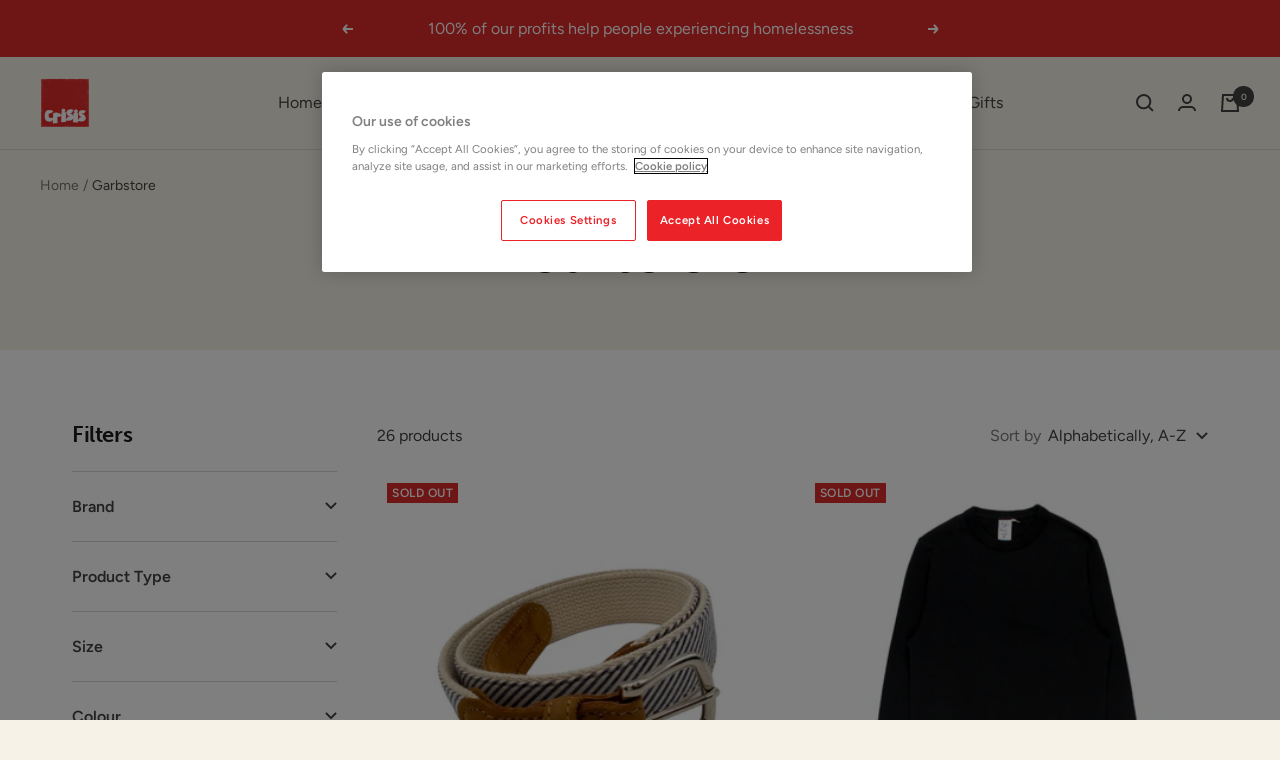

--- FILE ---
content_type: text/html; charset=utf-8
request_url: https://shopfromcrisis.org.uk/collections/vendors?q=Garbstore
body_size: 38550
content:
<!doctype html><html class="no-js" lang="en" dir="ltr">
  <head>
    <meta charset="utf-8">
    <meta name="viewport" content="width=device-width, initial-scale=1.0, height=device-height, minimum-scale=1.0, maximum-scale=1.0">
    <meta name="theme-color" content="#f6f2e8">

    <!-- OneTrust Cookies Consent Notice for shopfromcrisis.org.uk -->
    <script src="https://cdn-ukwest.onetrust.com/consent/e284d991-1339-4a0e-8784-7d792864f426/OtAutoBlock.js"></script>
    <script src="https://cdn-ukwest.onetrust.com/scripttemplates/otSDKStub.js" charset="UTF-8" data-domain-script="e284d991-1339-4a0e-8784-7d792864f426" ></script>
    <script>
    function OptanonWrapper() { }
    </script>

    <title>Garbstore</title><link rel="canonical" href="https://shopfromcrisis.org.uk/collections/vendors?q=garbstore"><link rel="shortcut icon" href="//shopfromcrisis.org.uk/cdn/shop/files/fav_96x96.png?v=1662557717" type="image/png"><link rel="preconnect" href="https://cdn.shopify.com">
    <link rel="dns-prefetch" href="https://productreviews.shopifycdn.com">
    <link rel="dns-prefetch" href="https://www.google-analytics.com"><link rel="preconnect" href="https://fonts.shopifycdn.com" crossorigin><link rel="preload" as="style" href="//shopfromcrisis.org.uk/cdn/shop/t/37/assets/theme.css?v=103501598876783789611756720141">
    <link rel="preload" as="script" href="//shopfromcrisis.org.uk/cdn/shop/t/37/assets/vendor.js?v=31715688253868339281756390949">
    <link rel="preload" as="script" href="//shopfromcrisis.org.uk/cdn/shop/t/37/assets/theme.js?v=80484761296592165451756390949"><meta property="og:type" content="website">
  <meta property="og:title" content="Garbstore"><meta property="og:image" content="http://shopfromcrisis.org.uk/cdn/shop/files/meta_image_1200_x_628_px_1.png?v=1713437220">
  <meta property="og:image:secure_url" content="https://shopfromcrisis.org.uk/cdn/shop/files/meta_image_1200_x_628_px_1.png?v=1713437220">
  <meta property="og:image:width" content="1200">
  <meta property="og:image:height" content="628"><meta property="og:url" content="https://shopfromcrisis.org.uk/collections/vendors?q=garbstore">
<meta property="og:site_name" content="Shop from Crisis Online"><meta name="twitter:card" content="summary"><meta name="twitter:title" content="Garbstore">
  <meta name="twitter:description" content=""><meta name="twitter:image" content="https://shopfromcrisis.org.uk/cdn/shop/files/meta_image_1200_x_628_px_1_1200x1200_crop_center.png?v=1713437220">
  <meta name="twitter:image:alt" content="">
    


  <script type="application/ld+json">
  {
    "@context": "https://schema.org",
    "@type": "BreadcrumbList",
  "itemListElement": [{
      "@type": "ListItem",
      "position": 1,
      "name": "Home",
      "item": "https://shopfromcrisis.org.uk"
    },{
          "@type": "ListItem",
          "position": 2,
          "name": "Garbstore",
          "item": "https://shopfromcrisis.org.uk/collections/vendors?q=Garbstore"
        }]
  }
  </script>


    <link rel="preload" href="//shopfromcrisis.org.uk/cdn/fonts/fraunces/fraunces_n6.69791a9f00600e5a1e56a6f64efc9d10a28b9c92.woff2" as="font" type="font/woff2" crossorigin><link rel="preload" href="//shopfromcrisis.org.uk/cdn/fonts/figtree/figtree_n4.3c0838aba1701047e60be6a99a1b0a40ce9b8419.woff2" as="font" type="font/woff2" crossorigin><style>
  /* Typography (heading) */
  @font-face {
  font-family: Fraunces;
  font-weight: 600;
  font-style: normal;
  font-display: swap;
  src: url("//shopfromcrisis.org.uk/cdn/fonts/fraunces/fraunces_n6.69791a9f00600e5a1e56a6f64efc9d10a28b9c92.woff2") format("woff2"),
       url("//shopfromcrisis.org.uk/cdn/fonts/fraunces/fraunces_n6.e87d336d46d99db17df56f1dc77d222effffa1f3.woff") format("woff");
}

@font-face {
  font-family: Fraunces;
  font-weight: 600;
  font-style: italic;
  font-display: swap;
  src: url("//shopfromcrisis.org.uk/cdn/fonts/fraunces/fraunces_i6.8862d206518ce141218adf4eaf0e5d478cbd024a.woff2") format("woff2"),
       url("//shopfromcrisis.org.uk/cdn/fonts/fraunces/fraunces_i6.9bfc22b5389643d688185c0e419e96528513fc60.woff") format("woff");
}

/* Typography (body) */
  @font-face {
  font-family: Figtree;
  font-weight: 400;
  font-style: normal;
  font-display: swap;
  src: url("//shopfromcrisis.org.uk/cdn/fonts/figtree/figtree_n4.3c0838aba1701047e60be6a99a1b0a40ce9b8419.woff2") format("woff2"),
       url("//shopfromcrisis.org.uk/cdn/fonts/figtree/figtree_n4.c0575d1db21fc3821f17fd6617d3dee552312137.woff") format("woff");
}

@font-face {
  font-family: Figtree;
  font-weight: 400;
  font-style: italic;
  font-display: swap;
  src: url("//shopfromcrisis.org.uk/cdn/fonts/figtree/figtree_i4.89f7a4275c064845c304a4cf8a4a586060656db2.woff2") format("woff2"),
       url("//shopfromcrisis.org.uk/cdn/fonts/figtree/figtree_i4.6f955aaaafc55a22ffc1f32ecf3756859a5ad3e2.woff") format("woff");
}

@font-face {
  font-family: Figtree;
  font-weight: 600;
  font-style: normal;
  font-display: swap;
  src: url("//shopfromcrisis.org.uk/cdn/fonts/figtree/figtree_n6.9d1ea52bb49a0a86cfd1b0383d00f83d3fcc14de.woff2") format("woff2"),
       url("//shopfromcrisis.org.uk/cdn/fonts/figtree/figtree_n6.f0fcdea525a0e47b2ae4ab645832a8e8a96d31d3.woff") format("woff");
}

@font-face {
  font-family: Figtree;
  font-weight: 600;
  font-style: italic;
  font-display: swap;
  src: url("//shopfromcrisis.org.uk/cdn/fonts/figtree/figtree_i6.702baae75738b446cfbed6ac0d60cab7b21e61ba.woff2") format("woff2"),
       url("//shopfromcrisis.org.uk/cdn/fonts/figtree/figtree_i6.6b8dc40d16c9905d29525156e284509f871ce8f9.woff") format("woff");
}

:root {--heading-color: 26, 26, 26;
    --text-color: 66, 66, 67;
    --background: 246, 242, 232;
    --secondary-background: 255, 255, 255;
    --border-color: 219, 216, 207;
    --border-color-darker: 174, 172, 166;
    --success-color: 46, 158, 123;
    --success-background: 206, 225, 210;
    --error-color: 222, 42, 42;
    --error-background: 244, 228, 219;
    --primary-button-background: 246, 164, 41;
    --primary-button-text-color: 255, 255, 255;
    --secondary-button-background: 44, 121, 148;
    --secondary-button-text-color: 255, 255, 255;
    --product-star-rating: 246, 164, 41;
    --product-on-sale-accent: 222, 42, 42;
    --product-sold-out-accent: 222, 42, 42;
    --product-custom-label-background: 222, 42, 42;
    --product-custom-label-text-color: 255, 255, 255;
    --product-custom-label-2-background: 243, 229, 182;
    --product-custom-label-2-text-color: 0, 0, 0;
    --product-low-stock-text-color: 222, 42, 42;
    --product-in-stock-text-color: 46, 158, 123;
    --loading-bar-background: 66, 66, 67;

    /* We duplicate some "base" colors as root colors, which is useful to use on drawer elements or popover without. Those should not be overridden to avoid issues */
    --root-heading-color: 26, 26, 26;
    --root-text-color: 66, 66, 67;
    --root-background: 246, 242, 232;
    --root-border-color: 219, 216, 207;
    --root-primary-button-background: 246, 164, 41;
    --root-primary-button-text-color: 255, 255, 255;

    --base-font-size: 16px;
    --heading-font-family: Fraunces, serif;
    --heading-font-weight: 600;
    --heading-font-style: normal;
    --heading-text-transform: normal;
    --text-font-family: Figtree, sans-serif;
    --text-font-weight: 400;
    --text-font-style: normal;
    --text-font-bold-weight: 600;

    /* Typography (font size) */
    --heading-xxsmall-font-size: 10px;
    --heading-xsmall-font-size: 10px;
    --heading-small-font-size: 11px;
    --heading-large-font-size: 32px;
    --heading-h1-font-size: 32px;
    --heading-h2-font-size: 28px;
    --heading-h3-font-size: 26px;
    --heading-h4-font-size: 22px;
    --heading-h5-font-size: 18px;
    --heading-h6-font-size: 16px;

    /* Control the look and feel of the theme by changing radius of various elements */
    --button-border-radius: 2px;
    --block-border-radius: 0px;
    --block-border-radius-reduced: 0px;
    --color-swatch-border-radius: 100%;

    /* Button size */
    --button-height: 48px;
    --button-small-height: 40px;

    /* Form related */
    --form-input-field-height: 48px;
    --form-input-gap: 16px;
    --form-submit-margin: 24px;

    /* Product listing related variables */
    --product-list-block-spacing: 32px;

    /* Video related */
    --play-button-background: 246, 242, 232;
    --play-button-arrow: 66, 66, 67;

    /* RTL support */
    --transform-logical-flip: 1;
    --transform-origin-start: left;
    --transform-origin-end: right;

    /* Other */
    --zoom-cursor-svg-url: url(//shopfromcrisis.org.uk/cdn/shop/t/37/assets/zoom-cursor.svg?v=74397435095279595941756390949);
    --arrow-right-svg-url: url(//shopfromcrisis.org.uk/cdn/shop/t/37/assets/arrow-right.svg?v=159859505967493333791756390949);
    --arrow-left-svg-url: url(//shopfromcrisis.org.uk/cdn/shop/t/37/assets/arrow-left.svg?v=77448553845955670721756390949);

    /* Some useful variables that we can reuse in our CSS. Some explanation are needed for some of them:
       - container-max-width-minus-gutters: represents the container max width without the edge gutters
       - container-outer-width: considering the screen width, represent all the space outside the container
       - container-outer-margin: same as container-outer-width but get set to 0 inside a container
       - container-inner-width: the effective space inside the container (minus gutters)
       - grid-column-width: represents the width of a single column of the grid
       - vertical-breather: this is a variable that defines the global "spacing" between sections, and inside the section
                            to create some "breath" and minimum spacing
     */
    --container-max-width: 1600px;
    --container-gutter: 24px;
    --container-max-width-minus-gutters: calc(var(--container-max-width) - (var(--container-gutter)) * 2);
    --container-outer-width: max(calc((100vw - var(--container-max-width-minus-gutters)) / 2), var(--container-gutter));
    --container-outer-margin: var(--container-outer-width);
    --container-inner-width: calc(100vw - var(--container-outer-width) * 2);

    --grid-column-count: 10;
    --grid-gap: 24px;
    --grid-column-width: calc((100vw - var(--container-outer-width) * 2 - var(--grid-gap) * (var(--grid-column-count) - 1)) / var(--grid-column-count));

    --vertical-breather: 36px;
    --vertical-breather-tight: 36px;

    /* Shopify related variables */
    --payment-terms-background-color: #f6f2e8;
  }

  @media screen and (min-width: 741px) {
    :root {
      --container-gutter: 40px;
      --grid-column-count: 20;
      --vertical-breather: 48px;
      --vertical-breather-tight: 48px;

      /* Typography (font size) */
      --heading-xsmall-font-size: 11px;
      --heading-small-font-size: 12px;
      --heading-large-font-size: 48px;
      --heading-h1-font-size: 48px;
      --heading-h2-font-size: 36px;
      --heading-h3-font-size: 30px;
      --heading-h4-font-size: 22px;
      --heading-h5-font-size: 18px;
      --heading-h6-font-size: 16px;

      /* Form related */
      --form-input-field-height: 52px;
      --form-submit-margin: 32px;

      /* Button size */
      --button-height: 52px;
      --button-small-height: 44px;
    }
  }

  @media screen and (min-width: 1200px) {
    :root {
      --vertical-breather: 64px;
      --vertical-breather-tight: 48px;
      --product-list-block-spacing: 48px;

      /* Typography */
      --heading-large-font-size: 58px;
      --heading-h1-font-size: 50px;
      --heading-h2-font-size: 44px;
      --heading-h3-font-size: 32px;
      --heading-h4-font-size: 26px;
      --heading-h5-font-size: 22px;
      --heading-h6-font-size: 16px;
    }
  }

  @media screen and (min-width: 1600px) {
    :root {
      --vertical-breather: 64px;
      --vertical-breather-tight: 48px;
    }
  }
</style>
    <script>
  // This allows to expose several variables to the global scope, to be used in scripts
  window.themeVariables = {
    settings: {
      direction: "ltr",
      pageType: "collection",
      cartCount: 0,
      moneyFormat: "£{{amount}}",
      moneyWithCurrencyFormat: "£{{amount}} GBP",
      showVendor: true,
      discountMode: "percentage",
      currencyCodeEnabled: false,
      searchMode: "product,collection",
      searchUnavailableProducts: "hide",
      cartType: "message",
      cartCurrency: "GBP",
      mobileZoomFactor: 2.5
    },

    routes: {
      host: "shopfromcrisis.org.uk",
      rootUrl: "\/",
      rootUrlWithoutSlash: '',
      cartUrl: "\/cart",
      cartAddUrl: "\/cart\/add",
      cartChangeUrl: "\/cart\/change",
      searchUrl: "\/search",
      predictiveSearchUrl: "\/search\/suggest",
      productRecommendationsUrl: "\/recommendations\/products"
    },

    strings: {
      accessibilityDelete: "Delete",
      accessibilityClose: "Close",
      collectionSoldOut: "Sold out",
      collectionDiscount: "Save @savings@",
      productSalePrice: "Sale price",
      productRegularPrice: "Regular price",
      productFormUnavailable: "Unavailable",
      productFormSoldOut: "Sold out",
      productFormPreOrder: "Pre-order",
      productFormAddToCart: "Add to cart",
      searchNoResults: "No results could be found.",
      searchNewSearch: "New search",
      searchProducts: "Products",
      searchArticles: "Journal",
      searchPages: "Pages",
      searchCollections: "Collections",
      cartViewCart: "View cart",
      cartItemAdded: "Item added to your cart!",
      cartItemAddedShort: "Added to your cart!",
      cartAddOrderNote: "Add order note",
      cartEditOrderNote: "Edit order note",
      shippingEstimatorNoResults: "Sorry, we do not ship to your address.",
      shippingEstimatorOneResult: "There is one shipping rate for your address:",
      shippingEstimatorMultipleResults: "There are several shipping rates for your address:",
      shippingEstimatorError: "One or more error occurred while retrieving shipping rates:"
    },

    libs: {
      flickity: "\/\/shopfromcrisis.org.uk\/cdn\/shop\/t\/37\/assets\/flickity.js?v=176646718982628074891756390949",
      photoswipe: "\/\/shopfromcrisis.org.uk\/cdn\/shop\/t\/37\/assets\/photoswipe.js?v=132268647426145925301756390949",
      qrCode: "\/\/shopfromcrisis.org.uk\/cdn\/shopifycloud\/storefront\/assets\/themes_support\/vendor\/qrcode-3f2b403b.js"
    },

    breakpoints: {
      phone: 'screen and (max-width: 740px)',
      tablet: 'screen and (min-width: 741px) and (max-width: 999px)',
      tabletAndUp: 'screen and (min-width: 741px)',
      pocket: 'screen and (max-width: 999px)',
      lap: 'screen and (min-width: 1000px) and (max-width: 1199px)',
      lapAndUp: 'screen and (min-width: 1000px)',
      desktop: 'screen and (min-width: 1200px)',
      wide: 'screen and (min-width: 1400px)'
    }
  };

  window.addEventListener('pageshow', async () => {
    const cartContent = await (await fetch(`${window.themeVariables.routes.cartUrl}.js`, {cache: 'reload'})).json();
    document.documentElement.dispatchEvent(new CustomEvent('cart:refresh', {detail: {cart: cartContent}}));
  });

  if ('noModule' in HTMLScriptElement.prototype) {
    // Old browsers (like IE) that does not support module will be considered as if not executing JS at all
    document.documentElement.className = document.documentElement.className.replace('no-js', 'js');

    requestAnimationFrame(() => {
      const viewportHeight = (window.visualViewport ? window.visualViewport.height : document.documentElement.clientHeight);
      document.documentElement.style.setProperty('--window-height',viewportHeight + 'px');
    });
  }</script>

    <link rel="stylesheet" href="//shopfromcrisis.org.uk/cdn/shop/t/37/assets/theme.css?v=103501598876783789611756720141">
    <link rel="stylesheet" href="//shopfromcrisis.org.uk/cdn/shop/t/37/assets/crisis.scss.css?v=164103580486102805081769781171">
    <link rel="stylesheet" href="https://use.typekit.net/kat0elc.css">

    <script src="//shopfromcrisis.org.uk/cdn/shop/t/37/assets/vendor.js?v=31715688253868339281756390949" defer></script>
    <script src="https://code.jquery.com/jquery-3.7.1.min.js" integrity="sha256-/JqT3SQfawRcv/BIHPThkBvs0OEvtFFmqPF/lYI/Cxo=" crossorigin="anonymous"></script>
    <script src="//shopfromcrisis.org.uk/cdn/shop/t/37/assets/theme.js?v=80484761296592165451756390949" defer></script>
    <script src="//shopfromcrisis.org.uk/cdn/shop/t/37/assets/custom.js?v=119607218335896350531756390949" defer></script>

    <script>window.performance && window.performance.mark && window.performance.mark('shopify.content_for_header.start');</script><meta name="facebook-domain-verification" content="kx0us4wmef6w071uz3ysgciaeez17r">
<meta name="facebook-domain-verification" content="fhw9xd9eyt4evqpz274h8sykyakq4j">
<meta name="facebook-domain-verification" content="xgebn84n0cwg6jcurw18ke6jw7emj9">
<meta name="google-site-verification" content="a12mUg2-tdAYFnV4c1MQgKRBJx9KT9JexVc-Kf5Tabo">
<meta id="shopify-digital-wallet" name="shopify-digital-wallet" content="/51147145406/digital_wallets/dialog">
<meta name="shopify-checkout-api-token" content="5ec3bcb08a8525a4345aa14438037048">
<meta id="in-context-paypal-metadata" data-shop-id="51147145406" data-venmo-supported="false" data-environment="production" data-locale="en_US" data-paypal-v4="true" data-currency="GBP">
<script async="async" src="/checkouts/internal/preloads.js?locale=en-GB"></script>
<link rel="preconnect" href="https://shop.app" crossorigin="anonymous">
<script async="async" src="https://shop.app/checkouts/internal/preloads.js?locale=en-GB&shop_id=51147145406" crossorigin="anonymous"></script>
<script id="apple-pay-shop-capabilities" type="application/json">{"shopId":51147145406,"countryCode":"GB","currencyCode":"GBP","merchantCapabilities":["supports3DS"],"merchantId":"gid:\/\/shopify\/Shop\/51147145406","merchantName":"Shop from Crisis Online","requiredBillingContactFields":["postalAddress","email"],"requiredShippingContactFields":["postalAddress","email"],"shippingType":"shipping","supportedNetworks":["visa","maestro","masterCard","discover","elo"],"total":{"type":"pending","label":"Shop from Crisis Online","amount":"1.00"},"shopifyPaymentsEnabled":true,"supportsSubscriptions":true}</script>
<script id="shopify-features" type="application/json">{"accessToken":"5ec3bcb08a8525a4345aa14438037048","betas":["rich-media-storefront-analytics"],"domain":"shopfromcrisis.org.uk","predictiveSearch":true,"shopId":51147145406,"locale":"en"}</script>
<script>var Shopify = Shopify || {};
Shopify.shop = "curateforcrisis.myshopify.com";
Shopify.locale = "en";
Shopify.currency = {"active":"GBP","rate":"1.0"};
Shopify.country = "GB";
Shopify.theme = {"name":"Crisis 25\/26","id":183852597631,"schema_name":"Crisis","schema_version":"1","theme_store_id":null,"role":"main"};
Shopify.theme.handle = "null";
Shopify.theme.style = {"id":null,"handle":null};
Shopify.cdnHost = "shopfromcrisis.org.uk/cdn";
Shopify.routes = Shopify.routes || {};
Shopify.routes.root = "/";</script>
<script type="module">!function(o){(o.Shopify=o.Shopify||{}).modules=!0}(window);</script>
<script>!function(o){function n(){var o=[];function n(){o.push(Array.prototype.slice.apply(arguments))}return n.q=o,n}var t=o.Shopify=o.Shopify||{};t.loadFeatures=n(),t.autoloadFeatures=n()}(window);</script>
<script>
  window.ShopifyPay = window.ShopifyPay || {};
  window.ShopifyPay.apiHost = "shop.app\/pay";
  window.ShopifyPay.redirectState = null;
</script>
<script id="shop-js-analytics" type="application/json">{"pageType":"collection"}</script>
<script defer="defer" async type="module" src="//shopfromcrisis.org.uk/cdn/shopifycloud/shop-js/modules/v2/client.init-shop-cart-sync_BN7fPSNr.en.esm.js"></script>
<script defer="defer" async type="module" src="//shopfromcrisis.org.uk/cdn/shopifycloud/shop-js/modules/v2/chunk.common_Cbph3Kss.esm.js"></script>
<script defer="defer" async type="module" src="//shopfromcrisis.org.uk/cdn/shopifycloud/shop-js/modules/v2/chunk.modal_DKumMAJ1.esm.js"></script>
<script type="module">
  await import("//shopfromcrisis.org.uk/cdn/shopifycloud/shop-js/modules/v2/client.init-shop-cart-sync_BN7fPSNr.en.esm.js");
await import("//shopfromcrisis.org.uk/cdn/shopifycloud/shop-js/modules/v2/chunk.common_Cbph3Kss.esm.js");
await import("//shopfromcrisis.org.uk/cdn/shopifycloud/shop-js/modules/v2/chunk.modal_DKumMAJ1.esm.js");

  window.Shopify.SignInWithShop?.initShopCartSync?.({"fedCMEnabled":true,"windoidEnabled":true});

</script>
<script>
  window.Shopify = window.Shopify || {};
  if (!window.Shopify.featureAssets) window.Shopify.featureAssets = {};
  window.Shopify.featureAssets['shop-js'] = {"shop-cart-sync":["modules/v2/client.shop-cart-sync_CJVUk8Jm.en.esm.js","modules/v2/chunk.common_Cbph3Kss.esm.js","modules/v2/chunk.modal_DKumMAJ1.esm.js"],"init-fed-cm":["modules/v2/client.init-fed-cm_7Fvt41F4.en.esm.js","modules/v2/chunk.common_Cbph3Kss.esm.js","modules/v2/chunk.modal_DKumMAJ1.esm.js"],"init-shop-email-lookup-coordinator":["modules/v2/client.init-shop-email-lookup-coordinator_Cc088_bR.en.esm.js","modules/v2/chunk.common_Cbph3Kss.esm.js","modules/v2/chunk.modal_DKumMAJ1.esm.js"],"init-windoid":["modules/v2/client.init-windoid_hPopwJRj.en.esm.js","modules/v2/chunk.common_Cbph3Kss.esm.js","modules/v2/chunk.modal_DKumMAJ1.esm.js"],"shop-button":["modules/v2/client.shop-button_B0jaPSNF.en.esm.js","modules/v2/chunk.common_Cbph3Kss.esm.js","modules/v2/chunk.modal_DKumMAJ1.esm.js"],"shop-cash-offers":["modules/v2/client.shop-cash-offers_DPIskqss.en.esm.js","modules/v2/chunk.common_Cbph3Kss.esm.js","modules/v2/chunk.modal_DKumMAJ1.esm.js"],"shop-toast-manager":["modules/v2/client.shop-toast-manager_CK7RT69O.en.esm.js","modules/v2/chunk.common_Cbph3Kss.esm.js","modules/v2/chunk.modal_DKumMAJ1.esm.js"],"init-shop-cart-sync":["modules/v2/client.init-shop-cart-sync_BN7fPSNr.en.esm.js","modules/v2/chunk.common_Cbph3Kss.esm.js","modules/v2/chunk.modal_DKumMAJ1.esm.js"],"init-customer-accounts-sign-up":["modules/v2/client.init-customer-accounts-sign-up_CfPf4CXf.en.esm.js","modules/v2/client.shop-login-button_DeIztwXF.en.esm.js","modules/v2/chunk.common_Cbph3Kss.esm.js","modules/v2/chunk.modal_DKumMAJ1.esm.js"],"pay-button":["modules/v2/client.pay-button_CgIwFSYN.en.esm.js","modules/v2/chunk.common_Cbph3Kss.esm.js","modules/v2/chunk.modal_DKumMAJ1.esm.js"],"init-customer-accounts":["modules/v2/client.init-customer-accounts_DQ3x16JI.en.esm.js","modules/v2/client.shop-login-button_DeIztwXF.en.esm.js","modules/v2/chunk.common_Cbph3Kss.esm.js","modules/v2/chunk.modal_DKumMAJ1.esm.js"],"avatar":["modules/v2/client.avatar_BTnouDA3.en.esm.js"],"init-shop-for-new-customer-accounts":["modules/v2/client.init-shop-for-new-customer-accounts_CsZy_esa.en.esm.js","modules/v2/client.shop-login-button_DeIztwXF.en.esm.js","modules/v2/chunk.common_Cbph3Kss.esm.js","modules/v2/chunk.modal_DKumMAJ1.esm.js"],"shop-follow-button":["modules/v2/client.shop-follow-button_BRMJjgGd.en.esm.js","modules/v2/chunk.common_Cbph3Kss.esm.js","modules/v2/chunk.modal_DKumMAJ1.esm.js"],"checkout-modal":["modules/v2/client.checkout-modal_B9Drz_yf.en.esm.js","modules/v2/chunk.common_Cbph3Kss.esm.js","modules/v2/chunk.modal_DKumMAJ1.esm.js"],"shop-login-button":["modules/v2/client.shop-login-button_DeIztwXF.en.esm.js","modules/v2/chunk.common_Cbph3Kss.esm.js","modules/v2/chunk.modal_DKumMAJ1.esm.js"],"lead-capture":["modules/v2/client.lead-capture_DXYzFM3R.en.esm.js","modules/v2/chunk.common_Cbph3Kss.esm.js","modules/v2/chunk.modal_DKumMAJ1.esm.js"],"shop-login":["modules/v2/client.shop-login_CA5pJqmO.en.esm.js","modules/v2/chunk.common_Cbph3Kss.esm.js","modules/v2/chunk.modal_DKumMAJ1.esm.js"],"payment-terms":["modules/v2/client.payment-terms_BxzfvcZJ.en.esm.js","modules/v2/chunk.common_Cbph3Kss.esm.js","modules/v2/chunk.modal_DKumMAJ1.esm.js"]};
</script>
<script>(function() {
  var isLoaded = false;
  function asyncLoad() {
    if (isLoaded) return;
    isLoaded = true;
    var urls = ["https:\/\/cdn.shopify.com\/s\/files\/1\/0511\/4714\/5406\/t\/33\/assets\/globo.formbuilder.init.js?v=1662474225\u0026shop=curateforcrisis.myshopify.com"];
    for (var i = 0; i < urls.length; i++) {
      var s = document.createElement('script');
      s.type = 'text/javascript';
      s.async = true;
      s.src = urls[i];
      var x = document.getElementsByTagName('script')[0];
      x.parentNode.insertBefore(s, x);
    }
  };
  if(window.attachEvent) {
    window.attachEvent('onload', asyncLoad);
  } else {
    window.addEventListener('load', asyncLoad, false);
  }
})();</script>
<script id="__st">var __st={"a":51147145406,"offset":0,"reqid":"50247181-3c36-45b4-afb8-be33a5c64e64-1770053224","pageurl":"shopfromcrisis.org.uk\/collections\/vendors?q=Garbstore","u":"48f7a7ef323d","p":"vendors"};</script>
<script>window.ShopifyPaypalV4VisibilityTracking = true;</script>
<script id="captcha-bootstrap">!function(){'use strict';const t='contact',e='account',n='new_comment',o=[[t,t],['blogs',n],['comments',n],[t,'customer']],c=[[e,'customer_login'],[e,'guest_login'],[e,'recover_customer_password'],[e,'create_customer']],r=t=>t.map((([t,e])=>`form[action*='/${t}']:not([data-nocaptcha='true']) input[name='form_type'][value='${e}']`)).join(','),a=t=>()=>t?[...document.querySelectorAll(t)].map((t=>t.form)):[];function s(){const t=[...o],e=r(t);return a(e)}const i='password',u='form_key',d=['recaptcha-v3-token','g-recaptcha-response','h-captcha-response',i],f=()=>{try{return window.sessionStorage}catch{return}},m='__shopify_v',_=t=>t.elements[u];function p(t,e,n=!1){try{const o=window.sessionStorage,c=JSON.parse(o.getItem(e)),{data:r}=function(t){const{data:e,action:n}=t;return t[m]||n?{data:e,action:n}:{data:t,action:n}}(c);for(const[e,n]of Object.entries(r))t.elements[e]&&(t.elements[e].value=n);n&&o.removeItem(e)}catch(o){console.error('form repopulation failed',{error:o})}}const l='form_type',E='cptcha';function T(t){t.dataset[E]=!0}const w=window,h=w.document,L='Shopify',v='ce_forms',y='captcha';let A=!1;((t,e)=>{const n=(g='f06e6c50-85a8-45c8-87d0-21a2b65856fe',I='https://cdn.shopify.com/shopifycloud/storefront-forms-hcaptcha/ce_storefront_forms_captcha_hcaptcha.v1.5.2.iife.js',D={infoText:'Protected by hCaptcha',privacyText:'Privacy',termsText:'Terms'},(t,e,n)=>{const o=w[L][v],c=o.bindForm;if(c)return c(t,g,e,D).then(n);var r;o.q.push([[t,g,e,D],n]),r=I,A||(h.body.append(Object.assign(h.createElement('script'),{id:'captcha-provider',async:!0,src:r})),A=!0)});var g,I,D;w[L]=w[L]||{},w[L][v]=w[L][v]||{},w[L][v].q=[],w[L][y]=w[L][y]||{},w[L][y].protect=function(t,e){n(t,void 0,e),T(t)},Object.freeze(w[L][y]),function(t,e,n,w,h,L){const[v,y,A,g]=function(t,e,n){const i=e?o:[],u=t?c:[],d=[...i,...u],f=r(d),m=r(i),_=r(d.filter((([t,e])=>n.includes(e))));return[a(f),a(m),a(_),s()]}(w,h,L),I=t=>{const e=t.target;return e instanceof HTMLFormElement?e:e&&e.form},D=t=>v().includes(t);t.addEventListener('submit',(t=>{const e=I(t);if(!e)return;const n=D(e)&&!e.dataset.hcaptchaBound&&!e.dataset.recaptchaBound,o=_(e),c=g().includes(e)&&(!o||!o.value);(n||c)&&t.preventDefault(),c&&!n&&(function(t){try{if(!f())return;!function(t){const e=f();if(!e)return;const n=_(t);if(!n)return;const o=n.value;o&&e.removeItem(o)}(t);const e=Array.from(Array(32),(()=>Math.random().toString(36)[2])).join('');!function(t,e){_(t)||t.append(Object.assign(document.createElement('input'),{type:'hidden',name:u})),t.elements[u].value=e}(t,e),function(t,e){const n=f();if(!n)return;const o=[...t.querySelectorAll(`input[type='${i}']`)].map((({name:t})=>t)),c=[...d,...o],r={};for(const[a,s]of new FormData(t).entries())c.includes(a)||(r[a]=s);n.setItem(e,JSON.stringify({[m]:1,action:t.action,data:r}))}(t,e)}catch(e){console.error('failed to persist form',e)}}(e),e.submit())}));const S=(t,e)=>{t&&!t.dataset[E]&&(n(t,e.some((e=>e===t))),T(t))};for(const o of['focusin','change'])t.addEventListener(o,(t=>{const e=I(t);D(e)&&S(e,y())}));const B=e.get('form_key'),M=e.get(l),P=B&&M;t.addEventListener('DOMContentLoaded',(()=>{const t=y();if(P)for(const e of t)e.elements[l].value===M&&p(e,B);[...new Set([...A(),...v().filter((t=>'true'===t.dataset.shopifyCaptcha))])].forEach((e=>S(e,t)))}))}(h,new URLSearchParams(w.location.search),n,t,e,['guest_login'])})(!0,!0)}();</script>
<script integrity="sha256-4kQ18oKyAcykRKYeNunJcIwy7WH5gtpwJnB7kiuLZ1E=" data-source-attribution="shopify.loadfeatures" defer="defer" src="//shopfromcrisis.org.uk/cdn/shopifycloud/storefront/assets/storefront/load_feature-a0a9edcb.js" crossorigin="anonymous"></script>
<script crossorigin="anonymous" defer="defer" src="//shopfromcrisis.org.uk/cdn/shopifycloud/storefront/assets/shopify_pay/storefront-65b4c6d7.js?v=20250812"></script>
<script data-source-attribution="shopify.dynamic_checkout.dynamic.init">var Shopify=Shopify||{};Shopify.PaymentButton=Shopify.PaymentButton||{isStorefrontPortableWallets:!0,init:function(){window.Shopify.PaymentButton.init=function(){};var t=document.createElement("script");t.src="https://shopfromcrisis.org.uk/cdn/shopifycloud/portable-wallets/latest/portable-wallets.en.js",t.type="module",document.head.appendChild(t)}};
</script>
<script data-source-attribution="shopify.dynamic_checkout.buyer_consent">
  function portableWalletsHideBuyerConsent(e){var t=document.getElementById("shopify-buyer-consent"),n=document.getElementById("shopify-subscription-policy-button");t&&n&&(t.classList.add("hidden"),t.setAttribute("aria-hidden","true"),n.removeEventListener("click",e))}function portableWalletsShowBuyerConsent(e){var t=document.getElementById("shopify-buyer-consent"),n=document.getElementById("shopify-subscription-policy-button");t&&n&&(t.classList.remove("hidden"),t.removeAttribute("aria-hidden"),n.addEventListener("click",e))}window.Shopify?.PaymentButton&&(window.Shopify.PaymentButton.hideBuyerConsent=portableWalletsHideBuyerConsent,window.Shopify.PaymentButton.showBuyerConsent=portableWalletsShowBuyerConsent);
</script>
<script data-source-attribution="shopify.dynamic_checkout.cart.bootstrap">document.addEventListener("DOMContentLoaded",(function(){function t(){return document.querySelector("shopify-accelerated-checkout-cart, shopify-accelerated-checkout")}if(t())Shopify.PaymentButton.init();else{new MutationObserver((function(e,n){t()&&(Shopify.PaymentButton.init(),n.disconnect())})).observe(document.body,{childList:!0,subtree:!0})}}));
</script>
<link id="shopify-accelerated-checkout-styles" rel="stylesheet" media="screen" href="https://shopfromcrisis.org.uk/cdn/shopifycloud/portable-wallets/latest/accelerated-checkout-backwards-compat.css" crossorigin="anonymous">
<style id="shopify-accelerated-checkout-cart">
        #shopify-buyer-consent {
  margin-top: 1em;
  display: inline-block;
  width: 100%;
}

#shopify-buyer-consent.hidden {
  display: none;
}

#shopify-subscription-policy-button {
  background: none;
  border: none;
  padding: 0;
  text-decoration: underline;
  font-size: inherit;
  cursor: pointer;
}

#shopify-subscription-policy-button::before {
  box-shadow: none;
}

      </style>

<script>window.performance && window.performance.mark && window.performance.mark('shopify.content_for_header.end');</script>

      
    
    <!-- Google Structured Data section -->
    <script type="application/ld+json">
{
	"@context": "https://schema.org",
	"@type": "WebSite",
	"url": "https://shopfromcrisis.org.uk/",
	"potentialAction": {
		"@type": "SearchAction",
		"target": "https://shopfromcrisis.org.uk/search?q={search_term_string}",
		"query-input": "required name=search_term_string" 
	}
}
</script>
    
    
    <!-- end of Google Structured Data section -->

    <style>
      .esc-free-plan {
        display: none !important;
      }
    </style>
    
    <script> (function (c, s, q, u, a, r, e) { c.hj=c.hj||function(){(c.hj.q=c.hj.q||[]).push(arguments)}; c._hjSettings = { hjid: a }; r = s.getElementsByTagName('head')[0]; e = s.createElement('script'); e.async = true; e.src = q + c._hjSettings.hjid + u; r.appendChild(e); })(window, document, 'https://static.hj.contentsquare.net/c/csq-', '.js', 5275204); </script>
  <!-- BEGIN app block: shopify://apps/powerful-form-builder/blocks/app-embed/e4bcb1eb-35b2-42e6-bc37-bfe0e1542c9d --><script type="text/javascript" hs-ignore data-cookieconsent="ignore">
  var Globo = Globo || {};
  var globoFormbuilderRecaptchaInit = function(){};
  var globoFormbuilderHcaptchaInit = function(){};
  window.Globo.FormBuilder = window.Globo.FormBuilder || {};
  window.Globo.FormBuilder.shop = {"configuration":{"money_format":"£{{amount}}"},"pricing":{"features":{"bulkOrderForm":true,"cartForm":true,"fileUpload":30,"removeCopyright":true}},"settings":{"copyright":"Powered by <a href=\"https://globosoftware.net\" target=\"_blank\">Globo</a> <a href=\"https://apps.shopify.com/form-builder-contact-form\" target=\"_blank\">Form</a>","hideWaterMark":false,"reCaptcha":{"recaptchaType":"v2","siteKey":false,"languageCode":"en"},"scrollTop":false,"additionalColumns":[]},"encryption_form_id":1,"url":"https://form.globosoftware.net/"};

  if(window.Globo.FormBuilder.shop.settings.customCssEnabled && window.Globo.FormBuilder.shop.settings.customCssCode){
    const customStyle = document.createElement('style');
    customStyle.type = 'text/css';
    customStyle.innerHTML = window.Globo.FormBuilder.shop.settings.customCssCode;
    document.head.appendChild(customStyle);
  }

  window.Globo.FormBuilder.forms = [];
    
      
      
      
      window.Globo.FormBuilder.forms[90849] = {"90849":{"elements":[{"id":"group-1","type":"group","label":"Page 1","description":"","elements":[{"id":"select","type":"select","label":"What's your query related to?","placeholder":"Please select","options":[{"label":"A product from the Gifts \u0026 Treats range","value":"A product from the Gifts \u0026 Treats range"},{"label":"A product from the Pre-loved range","value":"A product from the Pre-loved range"},{"label":"Corporate \/ Retail Donation request","value":"Corporate \/ Retail Donation request"},{"label":"Collaboration Enquiry ","value":"Collaboration Enquiry "},{"label":"Wholesale and picking enquiries","value":"Wholesale and picking enquiries"},{"label":"Something else","value":"Something else"}],"defaultOption":"","description":"","hideLabel":false,"keepPositionLabel":false,"required":true,"ifHideLabel":true,"inputIcon":"","columnWidth":100},{"id":"hidden","type":"hidden","label":"Hidden","dataType":"dynamic","fixedValue":"","defaultValue":"","dynamicValue":[{"when":"select","is":"A product from the Gifts \u0026 Treats range","value":"online.shop@crisis.org.uk","target":"hidden"},{"when":"select","is":"A product from the Pre-loved range","value":"online.shop@crisis.org.uk","target":"hidden"},{"when":"select","is":"Something else","value":"online.shop@crisis.org.uk","target":"hidden"},{"when":"select","is":"Wholesale \/ handpicking enquiries","value":"online.shop@crisis.org.uk","target":"hidden"}],"conditionalField":false},{"id":"text","type":"text","label":"Your Name","placeholder":"Your Name","description":"","limitCharacters":false,"characters":100,"hideLabel":false,"keepPositionLabel":false,"required":true,"ifHideLabel":false,"inputIcon":"","columnWidth":50,"conditionalField":false,"onlyShowIf":false,"select":false},{"id":"email","type":"email","label":"Email","placeholder":"Email","description":"","limitCharacters":false,"characters":100,"hideLabel":false,"keepPositionLabel":false,"required":true,"ifHideLabel":false,"inputIcon":"","columnWidth":50,"conditionalField":false,"onlyShowIf":false,"select":false},{"id":"text-2","type":"text","label":"Order Number","placeholder":"","description":"","limitCharacters":false,"characters":100,"hideLabel":false,"keepPositionLabel":false,"required":false,"ifHideLabel":false,"inputIcon":"","columnWidth":100,"conditionalField":true,"onlyShowIf":"select","select":"A product from the Gifts \u0026 Treats range","conditionalIsValue":"A product from the Gifts \u0026 Treats range"},{"id":"text-3","type":"text","label":"Order Number","placeholder":"","description":"","limitCharacters":false,"characters":100,"hideLabel":false,"keepPositionLabel":false,"required":false,"ifHideLabel":false,"inputIcon":"","columnWidth":100,"conditionalField":true,"onlyShowIf":"select","select":"A product from the Pre-loved range","conditionalIsValue":"A product from the Pre-loved range"},{"id":"textarea","type":"textarea","label":"Message","placeholder":"Message","description":"","limitCharacters":false,"characters":100,"hideLabel":false,"keepPositionLabel":false,"required":true,"ifHideLabel":false,"columnWidth":100,"conditionalField":false,"onlyShowIf":false,"select":false}]}],"errorMessage":{"required":"Please fill in field","invalid":"Invalid","invalidName":"Invalid name","invalidEmail":"Invalid email","invalidURL":"Invalid URL","invalidPhone":"Invalid phone","invalidNumber":"Invalid number","invalidPassword":"Invalid password","confirmPasswordNotMatch":"Confirmed password doesn't match","customerAlreadyExists":"Customer already exists","fileSizeLimit":"File size limit exceeded","fileNotAllowed":"File extension not allowed","requiredCaptcha":"Please, enter the captcha","requiredProducts":"Please select product","limitQuantity":"The number of products left in stock has been exceeded","shopifyInvalidPhone":"phone - Enter a valid phone number to use this delivery method","shopifyPhoneHasAlready":"phone - Phone has already been taken","shopifyInvalidProvice":"addresses.province - is not valid","otherError":"Something went wrong, please try again"},"appearance":{"layout":"boxed","width":600,"style":"classic","mainColor":"rgba(246,164,41,1)","headingColor":"rgba(0,0,0,1)","labelColor":"#000","descriptionColor":"#6c757d","optionColor":"rgba(0,0,0,1)","paragraphColor":"rgba(0,0,0,1)","paragraphBackground":"#fff","background":"color","backgroundColor":"#FFF","backgroundImage":"","backgroundImageAlignment":"middle","floatingIcon":"\u003csvg aria-hidden=\"true\" focusable=\"false\" data-prefix=\"far\" data-icon=\"envelope\" class=\"svg-inline--fa fa-envelope fa-w-16\" role=\"img\" xmlns=\"http:\/\/www.w3.org\/2000\/svg\" viewBox=\"0 0 512 512\"\u003e\u003cpath fill=\"currentColor\" d=\"M464 64H48C21.49 64 0 85.49 0 112v288c0 26.51 21.49 48 48 48h416c26.51 0 48-21.49 48-48V112c0-26.51-21.49-48-48-48zm0 48v40.805c-22.422 18.259-58.168 46.651-134.587 106.49-16.841 13.247-50.201 45.072-73.413 44.701-23.208.375-56.579-31.459-73.413-44.701C106.18 199.465 70.425 171.067 48 152.805V112h416zM48 400V214.398c22.914 18.251 55.409 43.862 104.938 82.646 21.857 17.205 60.134 55.186 103.062 54.955 42.717.231 80.509-37.199 103.053-54.947 49.528-38.783 82.032-64.401 104.947-82.653V400H48z\"\u003e\u003c\/path\u003e\u003c\/svg\u003e","floatingText":"","displayOnAllPage":false,"position":"bottom right","formType":"normalForm","newTemplate":false},"afterSubmit":{"action":"clearForm","message":"\u003cp\u003eThank you for contacting us\u003c\/p\u003e\n\u003cp\u003eWe aim to respond to your enquiry within 2-3 working days\u003c\/p\u003e\n\u003ch4\u003e\u003cstrong\u003eWhen returning an order placed on eBay please return via the eBay site using their return process\u003c\/strong\u003e\u003c\/h4\u003e\n\u003cp\u003e\u003cspan style=\"color: #202223; font-family: Helvetica, Arial, sans-serif; font-size: 13px; white-space: pre-wrap; background-color: #f9fafb;\"\u003ePlease check your tracking reference provided with your shipping email for your latest update on your order.\u003c\/span\u003e\u003c\/p\u003e","redirectUrl":"","enableGa":false,"gaEventCategory":"Form Builder by Globo","gaEventAction":"Submit","gaEventLabel":"Contact us form","enableFpx":false,"fpxTrackerName":""},"accountPage":{"showAccountDetail":false,"registrationPage":false,"editAccountPage":false,"header":"Header","active":false,"title":"Account details","headerDescription":"Fill out the form to change account information","afterUpdate":"Message after update","message":"\u003ch5\u003eAccount edited successfully!\u003c\/h5\u003e","footer":"Footer","updateText":"Update","footerDescription":""},"footer":{"description":"","previousText":"Previous","nextText":"Next","submitText":"Submit","resetButton":false,"resetButtonText":"Reset","submitFullWidth":false,"submitAlignment":"left"},"header":{"active":true,"title":"Contact Crisis","description":{"en":"\u003ch3\u003e\u003cbr\u003e\u003c\/h3\u003e\u003ch3\u003ePlease leave your message and we'll get back to you as soon as possible. Please check your tracking reference provided with your shipping email for your latest update. We aim to respond to customer service within 48 hours. Customer service is checked Mon-Fri 9-5 (excluding bank holidyas). \u003cstrong\u003e\u003cu\u003eWhen returning an order placed on eBay please return via the eBay site using their return process\u003c\/u\u003e\u003c\/strong\u003e\u003c\/h3\u003e"},"headerAlignment":"left"},"isStepByStepForm":true,"publish":{"requiredLogin":false,"requiredLoginMessage":"Please \u003ca href=\"\/account\/login\" title=\"login\"\u003elogin\u003c\/a\u003e to continue","publishType":"embedCode","embedCode":"\u003cdiv class=\"globo-formbuilder\" data-id=\"OTA4NDk=\"\u003e\u003c\/div\u003e","shortCode":"{formbuilder:OTA4NDk=}","popup":"\u003cbutton class=\"globo-formbuilder-open\" data-id=\"OTA4NDk=\"\u003eOpen form\u003c\/button\u003e","lightbox":"\u003cdiv class=\"globo-form-publish-modal lightbox hidden\" data-id=\"OTA4NDk=\"\u003e\u003cdiv class=\"globo-form-modal-content\"\u003e\u003cdiv class=\"globo-formbuilder\" data-id=\"OTA4NDk=\"\u003e\u003c\/div\u003e\u003c\/div\u003e\u003c\/div\u003e","enableAddShortCode":false,"selectPage":"index","selectPositionOnPage":"top","selectTime":"forever","setCookie":"1","setCookieHours":"1","setCookieWeeks":"1"},"reCaptcha":{"enable":false,"note":"Please make sure that you have set Google reCaptcha v2 Site key and Secret key in \u003ca href=\"\/admin\/settings\"\u003eSettings\u003c\/a\u003e"},"html":"\n\u003cdiv class=\"globo-form boxed-form globo-form-id-90849\" data-locale=\"en\" \u003e\n\n\u003cstyle\u003e\n\n\n\n.globo-form-id-90849 .globo-form-app{\n    max-width: 600px;\n    width: -webkit-fill-available;\n    \n    background-color: #FFF;\n    \n    \n}\n\n.globo-form-id-90849 .globo-form-app .globo-heading{\n    color: rgba(0,0,0,1)\n}\n\n\n.globo-form-id-90849 .globo-form-app .header {\n    text-align:left;\n}\n\n\n.globo-form-id-90849 .globo-form-app .globo-description,\n.globo-form-id-90849 .globo-form-app .header .globo-description{\n    color: #6c757d\n}\n.globo-form-id-90849 .globo-form-app .globo-label,\n.globo-form-id-90849 .globo-form-app .globo-form-control label.globo-label,\n.globo-form-id-90849 .globo-form-app .globo-form-control label.globo-label span.label-content{\n    color: #000;\n    text-align: left !important;\n}\n.globo-form-id-90849 .globo-form-app .globo-label.globo-position-label{\n    height: 20px !important;\n}\n.globo-form-id-90849 .globo-form-app .globo-form-control .help-text.globo-description,\n.globo-form-id-90849 .globo-form-app .globo-form-control span.globo-description{\n    color: #6c757d\n}\n.globo-form-id-90849 .globo-form-app .globo-form-control .checkbox-wrapper .globo-option,\n.globo-form-id-90849 .globo-form-app .globo-form-control .radio-wrapper .globo-option\n{\n    color: rgba(0,0,0,1)\n}\n.globo-form-id-90849 .globo-form-app .footer,\n.globo-form-id-90849 .globo-form-app .gfb__footer{\n    text-align:left;\n}\n.globo-form-id-90849 .globo-form-app .footer button,\n.globo-form-id-90849 .globo-form-app .gfb__footer button{\n    border:1px solid rgba(246,164,41,1);\n    \n}\n.globo-form-id-90849 .globo-form-app .footer button.submit,\n.globo-form-id-90849 .globo-form-app .gfb__footer button.submit\n.globo-form-id-90849 .globo-form-app .footer button.checkout,\n.globo-form-id-90849 .globo-form-app .gfb__footer button.checkout,\n.globo-form-id-90849 .globo-form-app .footer button.action.loading .spinner,\n.globo-form-id-90849 .globo-form-app .gfb__footer button.action.loading .spinner{\n    background-color: rgba(246,164,41,1);\n    color : #000000;\n}\n.globo-form-id-90849 .globo-form-app .globo-form-control .star-rating\u003efieldset:not(:checked)\u003elabel:before {\n    content: url('data:image\/svg+xml; utf8, \u003csvg aria-hidden=\"true\" focusable=\"false\" data-prefix=\"far\" data-icon=\"star\" class=\"svg-inline--fa fa-star fa-w-18\" role=\"img\" xmlns=\"http:\/\/www.w3.org\/2000\/svg\" viewBox=\"0 0 576 512\"\u003e\u003cpath fill=\"rgba(246,164,41,1)\" d=\"M528.1 171.5L382 150.2 316.7 17.8c-11.7-23.6-45.6-23.9-57.4 0L194 150.2 47.9 171.5c-26.2 3.8-36.7 36.1-17.7 54.6l105.7 103-25 145.5c-4.5 26.3 23.2 46 46.4 33.7L288 439.6l130.7 68.7c23.2 12.2 50.9-7.4 46.4-33.7l-25-145.5 105.7-103c19-18.5 8.5-50.8-17.7-54.6zM388.6 312.3l23.7 138.4L288 385.4l-124.3 65.3 23.7-138.4-100.6-98 139-20.2 62.2-126 62.2 126 139 20.2-100.6 98z\"\u003e\u003c\/path\u003e\u003c\/svg\u003e');\n}\n.globo-form-id-90849 .globo-form-app .globo-form-control .star-rating\u003efieldset\u003einput:checked ~ label:before {\n    content: url('data:image\/svg+xml; utf8, \u003csvg aria-hidden=\"true\" focusable=\"false\" data-prefix=\"fas\" data-icon=\"star\" class=\"svg-inline--fa fa-star fa-w-18\" role=\"img\" xmlns=\"http:\/\/www.w3.org\/2000\/svg\" viewBox=\"0 0 576 512\"\u003e\u003cpath fill=\"rgba(246,164,41,1)\" d=\"M259.3 17.8L194 150.2 47.9 171.5c-26.2 3.8-36.7 36.1-17.7 54.6l105.7 103-25 145.5c-4.5 26.3 23.2 46 46.4 33.7L288 439.6l130.7 68.7c23.2 12.2 50.9-7.4 46.4-33.7l-25-145.5 105.7-103c19-18.5 8.5-50.8-17.7-54.6L382 150.2 316.7 17.8c-11.7-23.6-45.6-23.9-57.4 0z\"\u003e\u003c\/path\u003e\u003c\/svg\u003e');\n}\n.globo-form-id-90849 .globo-form-app .globo-form-control .star-rating\u003efieldset:not(:checked)\u003elabel:hover:before,\n.globo-form-id-90849 .globo-form-app .globo-form-control .star-rating\u003efieldset:not(:checked)\u003elabel:hover ~ label:before{\n    content : url('data:image\/svg+xml; utf8, \u003csvg aria-hidden=\"true\" focusable=\"false\" data-prefix=\"fas\" data-icon=\"star\" class=\"svg-inline--fa fa-star fa-w-18\" role=\"img\" xmlns=\"http:\/\/www.w3.org\/2000\/svg\" viewBox=\"0 0 576 512\"\u003e\u003cpath fill=\"rgba(246,164,41,1)\" d=\"M259.3 17.8L194 150.2 47.9 171.5c-26.2 3.8-36.7 36.1-17.7 54.6l105.7 103-25 145.5c-4.5 26.3 23.2 46 46.4 33.7L288 439.6l130.7 68.7c23.2 12.2 50.9-7.4 46.4-33.7l-25-145.5 105.7-103c19-18.5 8.5-50.8-17.7-54.6L382 150.2 316.7 17.8c-11.7-23.6-45.6-23.9-57.4 0z\"\u003e\u003c\/path\u003e\u003c\/svg\u003e')\n}\n.globo-form-id-90849 .globo-form-app .globo-form-control .radio-wrapper .radio-input:checked ~ .radio-label:after {\n    background: rgba(246,164,41,1);\n    background: radial-gradient(rgba(246,164,41,1) 40%, #fff 45%);\n}\n.globo-form-id-90849 .globo-form-app .globo-form-control .checkbox-wrapper .checkbox-input:checked ~ .checkbox-label:before {\n    border-color: rgba(246,164,41,1);\n    box-shadow: 0 4px 6px rgba(50,50,93,0.11), 0 1px 3px rgba(0,0,0,0.08);\n    background-color: rgba(246,164,41,1);\n}\n.globo-form-id-90849 .globo-form-app .step.-completed .step__number,\n.globo-form-id-90849 .globo-form-app .line.-progress,\n.globo-form-id-90849 .globo-form-app .line.-start{\n    background-color: rgba(246,164,41,1);\n}\n.globo-form-id-90849 .globo-form-app .checkmark__check,\n.globo-form-id-90849 .globo-form-app .checkmark__circle{\n    stroke: rgba(246,164,41,1);\n}\n.globo-form-id-90849 .floating-button{\n    background-color: rgba(246,164,41,1);\n}\n.globo-form-id-90849 .globo-form-app .globo-form-control .checkbox-wrapper .checkbox-input ~ .checkbox-label:before,\n.globo-form-app .globo-form-control .radio-wrapper .radio-input ~ .radio-label:after{\n    border-color : rgba(246,164,41,1);\n}\n.globo-form-id-90849 .flatpickr-day.selected, \n.globo-form-id-90849 .flatpickr-day.startRange, \n.globo-form-id-90849 .flatpickr-day.endRange, \n.globo-form-id-90849 .flatpickr-day.selected.inRange, \n.globo-form-id-90849 .flatpickr-day.startRange.inRange, \n.globo-form-id-90849 .flatpickr-day.endRange.inRange, \n.globo-form-id-90849 .flatpickr-day.selected:focus, \n.globo-form-id-90849 .flatpickr-day.startRange:focus, \n.globo-form-id-90849 .flatpickr-day.endRange:focus, \n.globo-form-id-90849 .flatpickr-day.selected:hover, \n.globo-form-id-90849 .flatpickr-day.startRange:hover, \n.globo-form-id-90849 .flatpickr-day.endRange:hover, \n.globo-form-id-90849 .flatpickr-day.selected.prevMonthDay, \n.globo-form-id-90849 .flatpickr-day.startRange.prevMonthDay, \n.globo-form-id-90849 .flatpickr-day.endRange.prevMonthDay, \n.globo-form-id-90849 .flatpickr-day.selected.nextMonthDay, \n.globo-form-id-90849 .flatpickr-day.startRange.nextMonthDay, \n.globo-form-id-90849 .flatpickr-day.endRange.nextMonthDay {\n    background: rgba(246,164,41,1);\n    border-color: rgba(246,164,41,1);\n}\n.globo-form-id-90849 .globo-paragraph,\n.globo-form-id-90849 .globo-paragraph * {\n    background: #fff !important;\n    color: rgba(0,0,0,1) !important;\n    width: 100%!important;\n}\n\n    :root .globo-form-app[data-id=\"90849\"]{\n        --gfb-primary-color: rgba(246,164,41,1);\n        --gfb-form-width: 600px;\n        --gfb-font-family: inherit;\n        --gfb-font-style: inherit;\n        \n        --gfb-bg-color: #FFF;\n        --gfb-bg-position: top;\n        \n            --gfb-bg-color: #FFF;\n        \n        \n    }\n\u003c\/style\u003e\n\u003cdiv class=\"globo-form-app boxed-layout gfb-style-classic\" data-id=90849\u003e\n    \u003cdiv class=\"header dismiss hidden\" onclick=\"Globo.FormBuilder.closeModalForm(this)\"\u003e\n        \u003csvg width=20 height=20 viewBox=\"0 0 20 20\" class=\"\" focusable=\"false\" aria-hidden=\"true\"\u003e\u003cpath d=\"M11.414 10l4.293-4.293a.999.999 0 1 0-1.414-1.414L10 8.586 5.707 4.293a.999.999 0 1 0-1.414 1.414L8.586 10l-4.293 4.293a.999.999 0 1 0 1.414 1.414L10 11.414l4.293 4.293a.997.997 0 0 0 1.414 0 .999.999 0 0 0 0-1.414L11.414 10z\" fill-rule=\"evenodd\"\u003e\u003c\/path\u003e\u003c\/svg\u003e\n    \u003c\/div\u003e\n    \u003cform class=\"g-container\" novalidate action=\"https:\/\/form.globosoftware.net\/api\/front\/form\/90849\/send\" method=\"POST\" enctype=\"multipart\/form-data\" data-id=90849\u003e\n        \n            \n            \u003cdiv class=\"header\"\u003e\n                \u003ch3 class=\"title globo-heading\"\u003eContact Crisis\u003c\/h3\u003e\n                \n                \u003cdiv class=\"description globo-description\"\u003e\u003ch3\u003e\u003cbr\u003e\u003c\/h3\u003e\u003ch3\u003ePlease leave your message and we'll get back to you as soon as possible. Please check your tracking reference provided with your shipping email for your latest update. We aim to respond to customer service within 48 hours. Customer service is checked Mon-Fri 9-5 (excluding bank holidyas). \u003cstrong\u003e\u003cu\u003eWhen returning an order placed on eBay please return via the eBay site using their return process\u003c\/u\u003e\u003c\/strong\u003e\u003c\/h3\u003e\u003c\/div\u003e\n                \n            \u003c\/div\u003e\n            \n        \n        \n            \u003cdiv class=\"globo-formbuilder-wizard\" data-id=90849\u003e\n                \u003cdiv class=\"wizard__content\"\u003e\n                    \u003cheader class=\"wizard__header\"\u003e\n                        \u003cdiv class=\"wizard__steps\"\u003e\n                        \u003cnav class=\"steps hidden\"\u003e\n                            \n                            \n                                \n                            \n                            \n                                \n                                \n                                \n                                \n                                \u003cdiv class=\"step last \" data-element-id=\"group-1\"  data-step=\"0\" \u003e\n                                    \u003cdiv class=\"step__content\"\u003e\n                                        \u003cp class=\"step__number\"\u003e\u003c\/p\u003e\n                                        \u003csvg class=\"checkmark\" xmlns=\"http:\/\/www.w3.org\/2000\/svg\" width=52 height=52 viewBox=\"0 0 52 52\"\u003e\n                                            \u003ccircle class=\"checkmark__circle\" cx=\"26\" cy=\"26\" r=\"25\" fill=\"none\"\/\u003e\n                                            \u003cpath class=\"checkmark__check\" fill=\"none\" d=\"M14.1 27.2l7.1 7.2 16.7-16.8\"\/\u003e\n                                        \u003c\/svg\u003e\n                                        \u003cdiv class=\"lines\"\u003e\n                                            \n                                                \u003cdiv class=\"line -start\"\u003e\u003c\/div\u003e\n                                            \n                                            \u003cdiv class=\"line -background\"\u003e\n                                            \u003c\/div\u003e\n                                            \u003cdiv class=\"line -progress\"\u003e\n                                            \u003c\/div\u003e\n                                        \u003c\/div\u003e  \n                                    \u003c\/div\u003e\n                                \u003c\/div\u003e\n                            \n                        \u003c\/nav\u003e\n                        \u003c\/div\u003e\n                    \u003c\/header\u003e\n                    \u003cdiv class=\"panels\"\u003e\n                        \n                        \n                        \n                        \n                        \u003cdiv class=\"panel \" data-element-id=\"group-1\" data-id=90849  data-step=\"0\" style=\"padding-top:0\"\u003e\n                            \n                                \n                                    \n\n\n\n\n\n\n\n\n\n\n\n\u003cdiv class=\"globo-form-control layout-1-column\"  data-default-value=\"\"\u003e\n    \u003clabel for=\"90849-select\" class=\"classic-label globo-label \"\u003e\u003cspan class=\"label-content\" data-label=\"What's your query related to?\"\u003eWhat's your query related to?\u003c\/span\u003e\u003cspan class=\"text-danger text-smaller\"\u003e *\u003c\/span\u003e\u003c\/label\u003e\n    \n    \n    \u003cdiv class=\"globo-form-input\"\u003e\n        \n        \u003cselect name=\"select\"  id=\"90849-select\" class=\"classic-input\" presence\u003e\n            \u003coption selected=\"selected\" value=\"\" disabled=\"disabled\"\u003ePlease select\u003c\/option\u003e\n            \n            \u003coption value=\"A product from the Gifts \u0026amp; Treats range\" \u003eA product from the Gifts \u0026 Treats range\u003c\/option\u003e\n            \n            \u003coption value=\"A product from the Pre-loved range\" \u003eA product from the Pre-loved range\u003c\/option\u003e\n            \n            \u003coption value=\"Corporate \/ Retail Donation request\" \u003eCorporate \/ Retail Donation request\u003c\/option\u003e\n            \n            \u003coption value=\"Collaboration Enquiry \" \u003eCollaboration Enquiry \u003c\/option\u003e\n            \n            \u003coption value=\"Wholesale and picking enquiries\" \u003eWholesale and picking enquiries\u003c\/option\u003e\n            \n            \u003coption value=\"Something else\" \u003eSomething else\u003c\/option\u003e\n            \n        \u003c\/select\u003e\n    \u003c\/div\u003e\n    \n    \u003csmall class=\"messages\"\u003e\u003c\/small\u003e\n\u003c\/div\u003e\n\n\n                                \n                                    \n\n\n\n\n\n\n\n\n\n\n\n\u003cdiv class=\"globo-form-control layout-1-column\"  style=\"display: none;visibility: hidden;\"\u003e\n    \u003clabel for=\"hidden\" class=\"classic-label\"\u003e\u003cspan class=\"label-content\" data-label=\"Hidden\"\u003eHidden\u003c\/span\u003e\u003cspan\u003e\u003c\/span\u003e\u003c\/label\u003e\n    \n        \u003cinput type=\"hidden\" data-type=\"dynamic\" id=\"hidden\" name=\"hidden\" data-default-value=\"\" value=\"\" data-when=\"select\" \u003e\n    \n\u003c\/div\u003e\n\n\n                                \n                                    \n\n\n\n\n\n\n\n\n\n\n\n\u003cdiv class=\"globo-form-control layout-2-column\" \u003e\n    \u003clabel for=\"90849-text\" class=\"classic-label globo-label \"\u003e\u003cspan class=\"label-content\" data-label=\"Your Name\"\u003eYour Name\u003c\/span\u003e\u003cspan class=\"text-danger text-smaller\"\u003e *\u003c\/span\u003e\u003c\/label\u003e\n    \u003cdiv class=\"globo-form-input\"\u003e\n        \n        \u003cinput type=\"text\"  data-type=\"text\" class=\"classic-input\" id=\"90849-text\" name=\"text\" placeholder=\"Your Name\" presence  \u003e\n    \u003c\/div\u003e\n    \n    \u003csmall class=\"messages\"\u003e\u003c\/small\u003e\n\u003c\/div\u003e\n\n\n\n                                \n                                    \n\n\n\n\n\n\n\n\n\n\n\n\u003cdiv class=\"globo-form-control layout-2-column\" \u003e\n    \u003clabel for=\"90849-email\" class=\"classic-label globo-label \"\u003e\u003cspan class=\"label-content\" data-label=\"Email\"\u003eEmail\u003c\/span\u003e\u003cspan class=\"text-danger text-smaller\"\u003e *\u003c\/span\u003e\u003c\/label\u003e\n    \u003cdiv class=\"globo-form-input\"\u003e\n        \n        \u003cinput type=\"text\"  data-type=\"email\" class=\"classic-input\" id=\"90849-email\" name=\"email\" placeholder=\"Email\" presence  \u003e\n    \u003c\/div\u003e\n    \n    \u003csmall class=\"messages\"\u003e\u003c\/small\u003e\n\u003c\/div\u003e\n\n\n                                \n                                    \n\n\n\n\n\n\n\n\n\n\n\n\n\n\n\n\n    \n\n\n\n\u003cdiv class=\"globo-form-control layout-1-column conditional-field\"  data-connected-id='select' data-connected-value='A product from the Gifts \u0026amp; Treats range'\u003e\n    \u003clabel for=\"90849-text-2\" class=\"classic-label globo-label \"\u003e\u003cspan class=\"label-content\" data-label=\"Order Number\"\u003eOrder Number\u003c\/span\u003e\u003cspan\u003e\u003c\/span\u003e\u003c\/label\u003e\n    \u003cdiv class=\"globo-form-input\"\u003e\n        \n        \u003cinput type=\"text\" disabled='disabled' data-type=\"text\" class=\"classic-input\" id=\"90849-text-2\" name=\"text-2\" placeholder=\"\"   \u003e\n    \u003c\/div\u003e\n    \n    \u003csmall class=\"messages\"\u003e\u003c\/small\u003e\n\u003c\/div\u003e\n\n\n\n                                \n                                    \n\n\n\n\n\n\n\n\n\n\n\n\n\n\n\n\n    \n\n\n\n\u003cdiv class=\"globo-form-control layout-1-column conditional-field\"  data-connected-id='select' data-connected-value='A product from the Pre-loved range'\u003e\n    \u003clabel for=\"90849-text-3\" class=\"classic-label globo-label \"\u003e\u003cspan class=\"label-content\" data-label=\"Order Number\"\u003eOrder Number\u003c\/span\u003e\u003cspan\u003e\u003c\/span\u003e\u003c\/label\u003e\n    \u003cdiv class=\"globo-form-input\"\u003e\n        \n        \u003cinput type=\"text\" disabled='disabled' data-type=\"text\" class=\"classic-input\" id=\"90849-text-3\" name=\"text-3\" placeholder=\"\"   \u003e\n    \u003c\/div\u003e\n    \n    \u003csmall class=\"messages\"\u003e\u003c\/small\u003e\n\u003c\/div\u003e\n\n\n\n                                \n                                    \n\n\n\n\n\n\n\n\n\n\n\n\u003cdiv class=\"globo-form-control layout-1-column\" \u003e\n    \u003clabel for=\"90849-textarea\" class=\"classic-label globo-label \"\u003e\u003cspan class=\"label-content\" data-label=\"Message\"\u003eMessage\u003c\/span\u003e\u003cspan class=\"text-danger text-smaller\"\u003e *\u003c\/span\u003e\u003c\/label\u003e\n    \u003cdiv class=\"globo-form-input\"\u003e\n        \u003ctextarea id=\"90849-textarea\"  data-type=\"textarea\" class=\"classic-input\" rows=\"3\" name=\"textarea\" placeholder=\"Message\" presence  \u003e\u003c\/textarea\u003e\n    \u003c\/div\u003e\n    \n    \u003csmall class=\"messages\"\u003e\u003c\/small\u003e\n\u003c\/div\u003e\n\n\n                                \n                            \n                            \n                                \n                            \n                        \u003c\/div\u003e\n                        \n                    \u003c\/div\u003e\n                    \n                    \u003cdiv class=\"message error\" data-other-error=\"Something went wrong, please try again\"\u003e\n                        \u003cdiv class=\"content\"\u003e\u003c\/div\u003e\n                        \u003cdiv class=\"dismiss\" onclick=\"Globo.FormBuilder.dismiss(this)\"\u003e\n                            \u003csvg width=20 height=20 viewBox=\"0 0 20 20\" class=\"\" focusable=\"false\" aria-hidden=\"true\"\u003e\u003cpath d=\"M11.414 10l4.293-4.293a.999.999 0 1 0-1.414-1.414L10 8.586 5.707 4.293a.999.999 0 1 0-1.414 1.414L8.586 10l-4.293 4.293a.999.999 0 1 0 1.414 1.414L10 11.414l4.293 4.293a.997.997 0 0 0 1.414 0 .999.999 0 0 0 0-1.414L11.414 10z\" fill-rule=\"evenodd\"\u003e\u003c\/path\u003e\u003c\/svg\u003e\n                        \u003c\/div\u003e\n                    \u003c\/div\u003e\n                    \n                        \n                        \u003cdiv class=\"message success\"\u003e\n                            \u003cdiv class=\"content\"\u003e\u003cp\u003eThank you for contacting us\u003c\/p\u003e\n\u003cp\u003eWe aim to respond to your enquiry within 2-3 working days\u003c\/p\u003e\n\u003ch4\u003e\u003cstrong\u003eWhen returning an order placed on eBay please return via the eBay site using their return process\u003c\/strong\u003e\u003c\/h4\u003e\n\u003cp\u003e\u003cspan style=\"color: #202223; font-family: Helvetica, Arial, sans-serif; font-size: 13px; white-space: pre-wrap; background-color: #f9fafb;\"\u003ePlease check your tracking reference provided with your shipping email for your latest update on your order.\u003c\/span\u003e\u003c\/p\u003e\u003c\/div\u003e\n                            \u003cdiv class=\"dismiss\" onclick=\"Globo.FormBuilder.dismiss(this)\"\u003e\n                                \u003csvg width=20 height=20 width=20 height=20 viewBox=\"0 0 20 20\" class=\"\" focusable=\"false\" aria-hidden=\"true\"\u003e\u003cpath d=\"M11.414 10l4.293-4.293a.999.999 0 1 0-1.414-1.414L10 8.586 5.707 4.293a.999.999 0 1 0-1.414 1.414L8.586 10l-4.293 4.293a.999.999 0 1 0 1.414 1.414L10 11.414l4.293 4.293a.997.997 0 0 0 1.414 0 .999.999 0 0 0 0-1.414L11.414 10z\" fill-rule=\"evenodd\"\u003e\u003c\/path\u003e\u003c\/svg\u003e\n                            \u003c\/div\u003e\n                        \u003c\/div\u003e\n                        \n                    \n                    \u003cdiv class=\"gfb__footer wizard__footer\"\u003e\n                        \n                            \n                        \n                        \u003cbutton type=\"button\" class=\"action previous hidden classic-button\"\u003ePrevious\u003c\/button\u003e\n                        \u003cbutton type=\"button\" class=\"action next submit classic-button\" data-submitting-text=\"\" data-submit-text='\u003cspan class=\"spinner\"\u003e\u003c\/span\u003eSubmit' data-next-text=\"Next\" \u003e\u003cspan class=\"spinner\"\u003e\u003c\/span\u003eNext\u003c\/button\u003e\n                        \n                        \u003cp class=\"wizard__congrats-message\"\u003e\u003c\/p\u003e\n                    \u003c\/div\u003e\n                \u003c\/div\u003e\n            \u003c\/div\u003e\n        \n        \u003cinput type=\"hidden\" value=\"\" name=\"customer[id]\"\u003e\n        \u003cinput type=\"hidden\" value=\"\" name=\"customer[email]\"\u003e\n        \u003cinput type=\"hidden\" value=\"\" name=\"customer[name]\"\u003e\n        \u003cinput type=\"hidden\" value=\"\" name=\"page[title]\"\u003e\n        \u003cinput type=\"hidden\" value=\"\" name=\"page[href]\"\u003e\n        \u003cinput type=\"hidden\" value=\"\" name=\"_keyLabel\"\u003e\n    \u003c\/form\u003e\n    \n    \u003cdiv class=\"message success\"\u003e\n        \u003cdiv class=\"content\"\u003e\u003cp\u003eThank you for contacting us\u003c\/p\u003e\n\u003cp\u003eWe aim to respond to your enquiry within 2-3 working days\u003c\/p\u003e\n\u003ch4\u003e\u003cstrong\u003eWhen returning an order placed on eBay please return via the eBay site using their return process\u003c\/strong\u003e\u003c\/h4\u003e\n\u003cp\u003e\u003cspan style=\"color: #202223; font-family: Helvetica, Arial, sans-serif; font-size: 13px; white-space: pre-wrap; background-color: #f9fafb;\"\u003ePlease check your tracking reference provided with your shipping email for your latest update on your order.\u003c\/span\u003e\u003c\/p\u003e\u003c\/div\u003e\n        \u003cdiv class=\"dismiss\" onclick=\"Globo.FormBuilder.dismiss(this)\"\u003e\n            \u003csvg width=20 height=20 viewBox=\"0 0 20 20\" class=\"\" focusable=\"false\" aria-hidden=\"true\"\u003e\u003cpath d=\"M11.414 10l4.293-4.293a.999.999 0 1 0-1.414-1.414L10 8.586 5.707 4.293a.999.999 0 1 0-1.414 1.414L8.586 10l-4.293 4.293a.999.999 0 1 0 1.414 1.414L10 11.414l4.293 4.293a.997.997 0 0 0 1.414 0 .999.999 0 0 0 0-1.414L11.414 10z\" fill-rule=\"evenodd\"\u003e\u003c\/path\u003e\u003c\/svg\u003e\n        \u003c\/div\u003e\n    \u003c\/div\u003e\n    \n\u003c\/div\u003e\n\n\u003c\/div\u003e\n"}}[90849];
      
    
  
  window.Globo.FormBuilder.url = window.Globo.FormBuilder.shop.url;
  window.Globo.FormBuilder.CDN_URL = window.Globo.FormBuilder.shop.CDN_URL ?? window.Globo.FormBuilder.shop.url;
  window.Globo.FormBuilder.themeOs20 = true;
  window.Globo.FormBuilder.searchProductByJson = true;
  
  
  window.Globo.FormBuilder.__webpack_public_path_2__ = "https://cdn.shopify.com/extensions/019bfd8c-d7b1-7903-a49a-05690b2d7407/powerful-form-builder-277/assets/";Globo.FormBuilder.page = {
    href : window.location.href,
    type: "collection"
  };
  Globo.FormBuilder.page.title = document.title

  
  if(window.AVADA_SPEED_WHITELIST){
    const pfbs_w = new RegExp("powerful-form-builder", 'i')
    if(Array.isArray(window.AVADA_SPEED_WHITELIST)){
      window.AVADA_SPEED_WHITELIST.push(pfbs_w)
    }else{
      window.AVADA_SPEED_WHITELIST = [pfbs_w]
    }
  }

  Globo.FormBuilder.shop.configuration = Globo.FormBuilder.shop.configuration || {};
  Globo.FormBuilder.shop.configuration.money_format = "£{{amount}}";
</script>
<script src="https://cdn.shopify.com/extensions/019bfd8c-d7b1-7903-a49a-05690b2d7407/powerful-form-builder-277/assets/globo.formbuilder.index.js" defer="defer" data-cookieconsent="ignore"></script>

<style>
                .globo-formbuilder[data-id="90849"],.globo-formbuilder[data-id="OTA4NDk="]{
        display: block;
        height:685px;
        margin: 30px auto;
    }
               </style>


<!-- END app block --><link href="https://monorail-edge.shopifysvc.com" rel="dns-prefetch">
<script>(function(){if ("sendBeacon" in navigator && "performance" in window) {try {var session_token_from_headers = performance.getEntriesByType('navigation')[0].serverTiming.find(x => x.name == '_s').description;} catch {var session_token_from_headers = undefined;}var session_cookie_matches = document.cookie.match(/_shopify_s=([^;]*)/);var session_token_from_cookie = session_cookie_matches && session_cookie_matches.length === 2 ? session_cookie_matches[1] : "";var session_token = session_token_from_headers || session_token_from_cookie || "";function handle_abandonment_event(e) {var entries = performance.getEntries().filter(function(entry) {return /monorail-edge.shopifysvc.com/.test(entry.name);});if (!window.abandonment_tracked && entries.length === 0) {window.abandonment_tracked = true;var currentMs = Date.now();var navigation_start = performance.timing.navigationStart;var payload = {shop_id: 51147145406,url: window.location.href,navigation_start,duration: currentMs - navigation_start,session_token,page_type: "collection"};window.navigator.sendBeacon("https://monorail-edge.shopifysvc.com/v1/produce", JSON.stringify({schema_id: "online_store_buyer_site_abandonment/1.1",payload: payload,metadata: {event_created_at_ms: currentMs,event_sent_at_ms: currentMs}}));}}window.addEventListener('pagehide', handle_abandonment_event);}}());</script>
<script id="web-pixels-manager-setup">(function e(e,d,r,n,o){if(void 0===o&&(o={}),!Boolean(null===(a=null===(i=window.Shopify)||void 0===i?void 0:i.analytics)||void 0===a?void 0:a.replayQueue)){var i,a;window.Shopify=window.Shopify||{};var t=window.Shopify;t.analytics=t.analytics||{};var s=t.analytics;s.replayQueue=[],s.publish=function(e,d,r){return s.replayQueue.push([e,d,r]),!0};try{self.performance.mark("wpm:start")}catch(e){}var l=function(){var e={modern:/Edge?\/(1{2}[4-9]|1[2-9]\d|[2-9]\d{2}|\d{4,})\.\d+(\.\d+|)|Firefox\/(1{2}[4-9]|1[2-9]\d|[2-9]\d{2}|\d{4,})\.\d+(\.\d+|)|Chrom(ium|e)\/(9{2}|\d{3,})\.\d+(\.\d+|)|(Maci|X1{2}).+ Version\/(15\.\d+|(1[6-9]|[2-9]\d|\d{3,})\.\d+)([,.]\d+|)( \(\w+\)|)( Mobile\/\w+|) Safari\/|Chrome.+OPR\/(9{2}|\d{3,})\.\d+\.\d+|(CPU[ +]OS|iPhone[ +]OS|CPU[ +]iPhone|CPU IPhone OS|CPU iPad OS)[ +]+(15[._]\d+|(1[6-9]|[2-9]\d|\d{3,})[._]\d+)([._]\d+|)|Android:?[ /-](13[3-9]|1[4-9]\d|[2-9]\d{2}|\d{4,})(\.\d+|)(\.\d+|)|Android.+Firefox\/(13[5-9]|1[4-9]\d|[2-9]\d{2}|\d{4,})\.\d+(\.\d+|)|Android.+Chrom(ium|e)\/(13[3-9]|1[4-9]\d|[2-9]\d{2}|\d{4,})\.\d+(\.\d+|)|SamsungBrowser\/([2-9]\d|\d{3,})\.\d+/,legacy:/Edge?\/(1[6-9]|[2-9]\d|\d{3,})\.\d+(\.\d+|)|Firefox\/(5[4-9]|[6-9]\d|\d{3,})\.\d+(\.\d+|)|Chrom(ium|e)\/(5[1-9]|[6-9]\d|\d{3,})\.\d+(\.\d+|)([\d.]+$|.*Safari\/(?![\d.]+ Edge\/[\d.]+$))|(Maci|X1{2}).+ Version\/(10\.\d+|(1[1-9]|[2-9]\d|\d{3,})\.\d+)([,.]\d+|)( \(\w+\)|)( Mobile\/\w+|) Safari\/|Chrome.+OPR\/(3[89]|[4-9]\d|\d{3,})\.\d+\.\d+|(CPU[ +]OS|iPhone[ +]OS|CPU[ +]iPhone|CPU IPhone OS|CPU iPad OS)[ +]+(10[._]\d+|(1[1-9]|[2-9]\d|\d{3,})[._]\d+)([._]\d+|)|Android:?[ /-](13[3-9]|1[4-9]\d|[2-9]\d{2}|\d{4,})(\.\d+|)(\.\d+|)|Mobile Safari.+OPR\/([89]\d|\d{3,})\.\d+\.\d+|Android.+Firefox\/(13[5-9]|1[4-9]\d|[2-9]\d{2}|\d{4,})\.\d+(\.\d+|)|Android.+Chrom(ium|e)\/(13[3-9]|1[4-9]\d|[2-9]\d{2}|\d{4,})\.\d+(\.\d+|)|Android.+(UC? ?Browser|UCWEB|U3)[ /]?(15\.([5-9]|\d{2,})|(1[6-9]|[2-9]\d|\d{3,})\.\d+)\.\d+|SamsungBrowser\/(5\.\d+|([6-9]|\d{2,})\.\d+)|Android.+MQ{2}Browser\/(14(\.(9|\d{2,})|)|(1[5-9]|[2-9]\d|\d{3,})(\.\d+|))(\.\d+|)|K[Aa][Ii]OS\/(3\.\d+|([4-9]|\d{2,})\.\d+)(\.\d+|)/},d=e.modern,r=e.legacy,n=navigator.userAgent;return n.match(d)?"modern":n.match(r)?"legacy":"unknown"}(),u="modern"===l?"modern":"legacy",c=(null!=n?n:{modern:"",legacy:""})[u],f=function(e){return[e.baseUrl,"/wpm","/b",e.hashVersion,"modern"===e.buildTarget?"m":"l",".js"].join("")}({baseUrl:d,hashVersion:r,buildTarget:u}),m=function(e){var d=e.version,r=e.bundleTarget,n=e.surface,o=e.pageUrl,i=e.monorailEndpoint;return{emit:function(e){var a=e.status,t=e.errorMsg,s=(new Date).getTime(),l=JSON.stringify({metadata:{event_sent_at_ms:s},events:[{schema_id:"web_pixels_manager_load/3.1",payload:{version:d,bundle_target:r,page_url:o,status:a,surface:n,error_msg:t},metadata:{event_created_at_ms:s}}]});if(!i)return console&&console.warn&&console.warn("[Web Pixels Manager] No Monorail endpoint provided, skipping logging."),!1;try{return self.navigator.sendBeacon.bind(self.navigator)(i,l)}catch(e){}var u=new XMLHttpRequest;try{return u.open("POST",i,!0),u.setRequestHeader("Content-Type","text/plain"),u.send(l),!0}catch(e){return console&&console.warn&&console.warn("[Web Pixels Manager] Got an unhandled error while logging to Monorail."),!1}}}}({version:r,bundleTarget:l,surface:e.surface,pageUrl:self.location.href,monorailEndpoint:e.monorailEndpoint});try{o.browserTarget=l,function(e){var d=e.src,r=e.async,n=void 0===r||r,o=e.onload,i=e.onerror,a=e.sri,t=e.scriptDataAttributes,s=void 0===t?{}:t,l=document.createElement("script"),u=document.querySelector("head"),c=document.querySelector("body");if(l.async=n,l.src=d,a&&(l.integrity=a,l.crossOrigin="anonymous"),s)for(var f in s)if(Object.prototype.hasOwnProperty.call(s,f))try{l.dataset[f]=s[f]}catch(e){}if(o&&l.addEventListener("load",o),i&&l.addEventListener("error",i),u)u.appendChild(l);else{if(!c)throw new Error("Did not find a head or body element to append the script");c.appendChild(l)}}({src:f,async:!0,onload:function(){if(!function(){var e,d;return Boolean(null===(d=null===(e=window.Shopify)||void 0===e?void 0:e.analytics)||void 0===d?void 0:d.initialized)}()){var d=window.webPixelsManager.init(e)||void 0;if(d){var r=window.Shopify.analytics;r.replayQueue.forEach((function(e){var r=e[0],n=e[1],o=e[2];d.publishCustomEvent(r,n,o)})),r.replayQueue=[],r.publish=d.publishCustomEvent,r.visitor=d.visitor,r.initialized=!0}}},onerror:function(){return m.emit({status:"failed",errorMsg:"".concat(f," has failed to load")})},sri:function(e){var d=/^sha384-[A-Za-z0-9+/=]+$/;return"string"==typeof e&&d.test(e)}(c)?c:"",scriptDataAttributes:o}),m.emit({status:"loading"})}catch(e){m.emit({status:"failed",errorMsg:(null==e?void 0:e.message)||"Unknown error"})}}})({shopId: 51147145406,storefrontBaseUrl: "https://shopfromcrisis.org.uk",extensionsBaseUrl: "https://extensions.shopifycdn.com/cdn/shopifycloud/web-pixels-manager",monorailEndpoint: "https://monorail-edge.shopifysvc.com/unstable/produce_batch",surface: "storefront-renderer",enabledBetaFlags: ["2dca8a86"],webPixelsConfigList: [{"id":"922681727","configuration":"{\"config\":\"{\\\"pixel_id\\\":\\\"GT-KDB2JQL\\\",\\\"target_country\\\":\\\"GB\\\",\\\"gtag_events\\\":[{\\\"type\\\":\\\"purchase\\\",\\\"action_label\\\":\\\"MC-655EYDBJ5P\\\"},{\\\"type\\\":\\\"page_view\\\",\\\"action_label\\\":\\\"MC-655EYDBJ5P\\\"},{\\\"type\\\":\\\"view_item\\\",\\\"action_label\\\":\\\"MC-655EYDBJ5P\\\"}],\\\"enable_monitoring_mode\\\":false}\"}","eventPayloadVersion":"v1","runtimeContext":"OPEN","scriptVersion":"b2a88bafab3e21179ed38636efcd8a93","type":"APP","apiClientId":1780363,"privacyPurposes":[],"dataSharingAdjustments":{"protectedCustomerApprovalScopes":["read_customer_address","read_customer_email","read_customer_name","read_customer_personal_data","read_customer_phone"]}},{"id":"188088510","configuration":"{\"pixel_id\":\"814620799119636\",\"pixel_type\":\"facebook_pixel\",\"metaapp_system_user_token\":\"-\"}","eventPayloadVersion":"v1","runtimeContext":"OPEN","scriptVersion":"ca16bc87fe92b6042fbaa3acc2fbdaa6","type":"APP","apiClientId":2329312,"privacyPurposes":["ANALYTICS","MARKETING","SALE_OF_DATA"],"dataSharingAdjustments":{"protectedCustomerApprovalScopes":["read_customer_address","read_customer_email","read_customer_name","read_customer_personal_data","read_customer_phone"]}},{"id":"40206526","eventPayloadVersion":"1","runtimeContext":"LAX","scriptVersion":"2","type":"CUSTOM","privacyPurposes":[],"name":"GTM"},{"id":"shopify-app-pixel","configuration":"{}","eventPayloadVersion":"v1","runtimeContext":"STRICT","scriptVersion":"0450","apiClientId":"shopify-pixel","type":"APP","privacyPurposes":["ANALYTICS","MARKETING"]},{"id":"shopify-custom-pixel","eventPayloadVersion":"v1","runtimeContext":"LAX","scriptVersion":"0450","apiClientId":"shopify-pixel","type":"CUSTOM","privacyPurposes":["ANALYTICS","MARKETING"]}],isMerchantRequest: false,initData: {"shop":{"name":"Shop from Crisis Online","paymentSettings":{"currencyCode":"GBP"},"myshopifyDomain":"curateforcrisis.myshopify.com","countryCode":"GB","storefrontUrl":"https:\/\/shopfromcrisis.org.uk"},"customer":null,"cart":null,"checkout":null,"productVariants":[],"purchasingCompany":null},},"https://shopfromcrisis.org.uk/cdn","3918e4e0wbf3ac3cepc5707306mb02b36c6",{"modern":"","legacy":""},{"shopId":"51147145406","storefrontBaseUrl":"https:\/\/shopfromcrisis.org.uk","extensionBaseUrl":"https:\/\/extensions.shopifycdn.com\/cdn\/shopifycloud\/web-pixels-manager","surface":"storefront-renderer","enabledBetaFlags":"[\"2dca8a86\"]","isMerchantRequest":"false","hashVersion":"3918e4e0wbf3ac3cepc5707306mb02b36c6","publish":"custom","events":"[[\"page_viewed\",{}]]"});</script><script>
  window.ShopifyAnalytics = window.ShopifyAnalytics || {};
  window.ShopifyAnalytics.meta = window.ShopifyAnalytics.meta || {};
  window.ShopifyAnalytics.meta.currency = 'GBP';
  var meta = {"page":{"pageType":"vendors","requestId":"50247181-3c36-45b4-afb8-be33a5c64e64-1770053224"}};
  for (var attr in meta) {
    window.ShopifyAnalytics.meta[attr] = meta[attr];
  }
</script>
<script class="analytics">
  (function () {
    var customDocumentWrite = function(content) {
      var jquery = null;

      if (window.jQuery) {
        jquery = window.jQuery;
      } else if (window.Checkout && window.Checkout.$) {
        jquery = window.Checkout.$;
      }

      if (jquery) {
        jquery('body').append(content);
      }
    };

    var hasLoggedConversion = function(token) {
      if (token) {
        return document.cookie.indexOf('loggedConversion=' + token) !== -1;
      }
      return false;
    }

    var setCookieIfConversion = function(token) {
      if (token) {
        var twoMonthsFromNow = new Date(Date.now());
        twoMonthsFromNow.setMonth(twoMonthsFromNow.getMonth() + 2);

        document.cookie = 'loggedConversion=' + token + '; expires=' + twoMonthsFromNow;
      }
    }

    var trekkie = window.ShopifyAnalytics.lib = window.trekkie = window.trekkie || [];
    if (trekkie.integrations) {
      return;
    }
    trekkie.methods = [
      'identify',
      'page',
      'ready',
      'track',
      'trackForm',
      'trackLink'
    ];
    trekkie.factory = function(method) {
      return function() {
        var args = Array.prototype.slice.call(arguments);
        args.unshift(method);
        trekkie.push(args);
        return trekkie;
      };
    };
    for (var i = 0; i < trekkie.methods.length; i++) {
      var key = trekkie.methods[i];
      trekkie[key] = trekkie.factory(key);
    }
    trekkie.load = function(config) {
      trekkie.config = config || {};
      trekkie.config.initialDocumentCookie = document.cookie;
      var first = document.getElementsByTagName('script')[0];
      var script = document.createElement('script');
      script.type = 'text/javascript';
      script.onerror = function(e) {
        var scriptFallback = document.createElement('script');
        scriptFallback.type = 'text/javascript';
        scriptFallback.onerror = function(error) {
                var Monorail = {
      produce: function produce(monorailDomain, schemaId, payload) {
        var currentMs = new Date().getTime();
        var event = {
          schema_id: schemaId,
          payload: payload,
          metadata: {
            event_created_at_ms: currentMs,
            event_sent_at_ms: currentMs
          }
        };
        return Monorail.sendRequest("https://" + monorailDomain + "/v1/produce", JSON.stringify(event));
      },
      sendRequest: function sendRequest(endpointUrl, payload) {
        // Try the sendBeacon API
        if (window && window.navigator && typeof window.navigator.sendBeacon === 'function' && typeof window.Blob === 'function' && !Monorail.isIos12()) {
          var blobData = new window.Blob([payload], {
            type: 'text/plain'
          });

          if (window.navigator.sendBeacon(endpointUrl, blobData)) {
            return true;
          } // sendBeacon was not successful

        } // XHR beacon

        var xhr = new XMLHttpRequest();

        try {
          xhr.open('POST', endpointUrl);
          xhr.setRequestHeader('Content-Type', 'text/plain');
          xhr.send(payload);
        } catch (e) {
          console.log(e);
        }

        return false;
      },
      isIos12: function isIos12() {
        return window.navigator.userAgent.lastIndexOf('iPhone; CPU iPhone OS 12_') !== -1 || window.navigator.userAgent.lastIndexOf('iPad; CPU OS 12_') !== -1;
      }
    };
    Monorail.produce('monorail-edge.shopifysvc.com',
      'trekkie_storefront_load_errors/1.1',
      {shop_id: 51147145406,
      theme_id: 183852597631,
      app_name: "storefront",
      context_url: window.location.href,
      source_url: "//shopfromcrisis.org.uk/cdn/s/trekkie.storefront.c59ea00e0474b293ae6629561379568a2d7c4bba.min.js"});

        };
        scriptFallback.async = true;
        scriptFallback.src = '//shopfromcrisis.org.uk/cdn/s/trekkie.storefront.c59ea00e0474b293ae6629561379568a2d7c4bba.min.js';
        first.parentNode.insertBefore(scriptFallback, first);
      };
      script.async = true;
      script.src = '//shopfromcrisis.org.uk/cdn/s/trekkie.storefront.c59ea00e0474b293ae6629561379568a2d7c4bba.min.js';
      first.parentNode.insertBefore(script, first);
    };
    trekkie.load(
      {"Trekkie":{"appName":"storefront","development":false,"defaultAttributes":{"shopId":51147145406,"isMerchantRequest":null,"themeId":183852597631,"themeCityHash":"15939588704136110993","contentLanguage":"en","currency":"GBP","eventMetadataId":"cd43b131-90df-4bc4-a7a7-8c416445a5b9"},"isServerSideCookieWritingEnabled":true,"monorailRegion":"shop_domain","enabledBetaFlags":["65f19447","b5387b81"]},"Session Attribution":{},"S2S":{"facebookCapiEnabled":true,"source":"trekkie-storefront-renderer","apiClientId":580111}}
    );

    var loaded = false;
    trekkie.ready(function() {
      if (loaded) return;
      loaded = true;

      window.ShopifyAnalytics.lib = window.trekkie;

      var originalDocumentWrite = document.write;
      document.write = customDocumentWrite;
      try { window.ShopifyAnalytics.merchantGoogleAnalytics.call(this); } catch(error) {};
      document.write = originalDocumentWrite;

      window.ShopifyAnalytics.lib.page(null,{"pageType":"vendors","requestId":"50247181-3c36-45b4-afb8-be33a5c64e64-1770053224","shopifyEmitted":true});

      var match = window.location.pathname.match(/checkouts\/(.+)\/(thank_you|post_purchase)/)
      var token = match? match[1]: undefined;
      if (!hasLoggedConversion(token)) {
        setCookieIfConversion(token);
        
      }
    });


        var eventsListenerScript = document.createElement('script');
        eventsListenerScript.async = true;
        eventsListenerScript.src = "//shopfromcrisis.org.uk/cdn/shopifycloud/storefront/assets/shop_events_listener-3da45d37.js";
        document.getElementsByTagName('head')[0].appendChild(eventsListenerScript);

})();</script>
  <script>
  if (!window.ga || (window.ga && typeof window.ga !== 'function')) {
    window.ga = function ga() {
      (window.ga.q = window.ga.q || []).push(arguments);
      if (window.Shopify && window.Shopify.analytics && typeof window.Shopify.analytics.publish === 'function') {
        window.Shopify.analytics.publish("ga_stub_called", {}, {sendTo: "google_osp_migration"});
      }
      console.error("Shopify's Google Analytics stub called with:", Array.from(arguments), "\nSee https://help.shopify.com/manual/promoting-marketing/pixels/pixel-migration#google for more information.");
    };
    if (window.Shopify && window.Shopify.analytics && typeof window.Shopify.analytics.publish === 'function') {
      window.Shopify.analytics.publish("ga_stub_initialized", {}, {sendTo: "google_osp_migration"});
    }
  }
</script>
<script
  defer
  src="https://shopfromcrisis.org.uk/cdn/shopifycloud/perf-kit/shopify-perf-kit-3.1.0.min.js"
  data-application="storefront-renderer"
  data-shop-id="51147145406"
  data-render-region="gcp-us-east1"
  data-page-type="collection"
  data-theme-instance-id="183852597631"
  data-theme-name="Crisis"
  data-theme-version="1"
  data-monorail-region="shop_domain"
  data-resource-timing-sampling-rate="10"
  data-shs="true"
  data-shs-beacon="true"
  data-shs-export-with-fetch="true"
  data-shs-logs-sample-rate="1"
  data-shs-beacon-endpoint="https://shopfromcrisis.org.uk/api/collect"
></script>
</head><body class="christmas-theme no-focus-outline  features--image-zoom template-collection  collection-vendors" data-instant-allow-query-string><svg class="visually-hidden">
      <linearGradient id="rating-star-gradient-half">
        <stop offset="50%" stop-color="rgb(var(--product-star-rating))" />
        <stop offset="50%" stop-color="rgb(var(--product-star-rating))" stop-opacity="0.4" />
      </linearGradient>
    </svg>

    <a href="#main" class="visually-hidden skip-to-content">Skip to content</a>
    <loading-bar class="loading-bar"></loading-bar><div id="shopify-section-announcement-bar" class="shopify-section shopify-section--announcement-bar"><style>
  :root {
    --enable-sticky-announcement-bar: 0;
  }

  #shopify-section-announcement-bar {
    --heading-color: 255, 255, 255;
    --text-color: 255, 255, 255;
    --primary-button-background: 66, 66, 67;
    --primary-button-text-color: 255, 255, 255;
    --section-background: 222, 42, 42;
    z-index: 5; /* Make sure it goes over header */position: relative;top: 0;
  }

  @media screen and (min-width: 741px) {
    :root {
      --enable-sticky-announcement-bar: 0;
    }

    #shopify-section-announcement-bar {position: relative;}
  }
</style><section>
    <announcement-bar auto-play cycle-speed="5" class="announcement-bar announcement-bar--multiple"><button data-action="prev" class="tap-area tap-area--large">
          <span class="visually-hidden">Previous</span>
          <svg fill="none" focusable="false" width="12" height="10" class="icon icon--nav-arrow-left-small  icon--direction-aware " viewBox="0 0 12 10">
        <path d="M12 5L2.25 5M2.25 5L6.15 9.16M2.25 5L6.15 0.840001" stroke="currentColor" stroke-width="2"></path>
      </svg>
        </button><div class="announcement-bar__list"><announcement-bar-item   class="announcement-bar__item" ><div class="announcement-bar__message "><p>100% of our profits help people experiencing homelessness</p></div></announcement-bar-item><announcement-bar-item hidden  class="announcement-bar__item" ><div class="announcement-bar__message "><p>As featured in the Guardian Gift Guide - Best Home Gift</p></div></announcement-bar-item><announcement-bar-item hidden  class="announcement-bar__item" ><div class="announcement-bar__message "><p>🚚 FREE shipping on orders over £75  🚚</p></div></announcement-bar-item></div><button data-action="next" class="tap-area tap-area--large">
          <span class="visually-hidden">Next</span>
          <svg fill="none" focusable="false" width="12" height="10" class="icon icon--nav-arrow-right-small  icon--direction-aware " viewBox="0 0 12 10">
        <path d="M-3.63679e-07 5L9.75 5M9.75 5L5.85 9.16M9.75 5L5.85 0.840001" stroke="currentColor" stroke-width="2"></path>
      </svg>
        </button></announcement-bar>
  </section>

  <script>
    document.documentElement.style.setProperty('--announcement-bar-height', document.getElementById('shopify-section-announcement-bar').clientHeight + 'px');
  </script></div><div id="shopify-section-popup" class="shopify-section shopify-section--popup"><style>
    [aria-controls="newsletter-popup"] {
      display: none; /* Allows to hide the toggle icon in the header if the section is disabled */
    }
  </style></div><div id="shopify-section-header" class="shopify-section shopify-section--header">

<style>
  :root {
    --enable-sticky-header: 1;
    --enable-transparent-header: 0;
    --loading-bar-background: 66, 66, 67; /* Prevent the loading bar to be invisible */
  }

  #shopify-section-header {--header-background: 246, 242, 232;
    --header-text-color: 66, 66, 67;
    --header-border-color: 219, 216, 207;
    --reduce-header-padding: 1;position: -webkit-sticky;
      position: sticky;top: calc(var(--enable-sticky-announcement-bar) * var(--announcement-bar-height, 0px));
    z-index: 4;
  }#shopify-section-header .header__logo-image {
    max-width: 50px;
  }

  @media screen and (min-width: 741px) {
    #shopify-section-header .header__logo-image {
      max-width: 50px;
    }
  }

  @media screen and (min-width: 1200px) {/* For this navigation we have to move the logo and make sure the navigation takes the whole width */
      .header__logo {
        order: -1;
        flex: 1 1 0;
      }

      .header__inline-navigation {
        flex: 1 1 auto;
        justify-content: center;
        max-width: max-content;
        margin-inline: 48px;
      }}</style>

<store-header sticky  class="header header--bordered " role="banner"><div class="container">
    <div class="header__wrapper">
      <!-- LEFT PART -->
      <nav class="header__inline-navigation" role="navigation"><desktop-navigation>
  <ul class="header__linklist list--unstyled hidden-pocket hidden-lap" role="list"><li class="header__linklist-item " data-item-title="Home">
        <a class="header__linklist-link link--animated " href="/" >Home</a></li><li class="header__linklist-item " data-item-title="Donate ">
        <a class="header__linklist-link link--animated " href="/products/donate-a-29-80-donation-gift-to-crisis-at-christmas" >Donate </a></li><li class="header__linklist-item has-dropdown" data-item-title="Christmas Shop">
        <a class="header__linklist-link link--animated " href="/collections/christmas" aria-controls="desktop-menu-3" aria-expanded="false">Christmas Shop</a><div hidden id="desktop-menu-3" class="mega-menu" >
              <div class="container">
                <div class="mega-menu__inner"><div class="mega-menu__columns-wrapper"><div class="mega-menu__column"><span class="mega-menu__title heading heading--small">Collections</span><ul class="linklist list--unstyled" role="list"><li class="linklist__item">
                                  <a href="/collections/christmas" class="link--faded ">Charity Christmas Gifts</a>
                                </li><li class="linklist__item">
                                  <a href="/collections/charity-christmas-cards" class="link--faded ">Charity Christmas Cards</a>
                                </li><li class="linklist__item">
                                  <a href="/collections/christmas-decorations" class="link--faded ">Charity Christmas decorations</a>
                                </li><li class="linklist__item">
                                  <a href="/collections/virtual-gifts" class="link--faded ">Charity Virtual Gift</a>
                                </li><li class="linklist__item">
                                  <a href="/products/shop-from-crisis-e-gift-card" class="link--faded ">Gift cards</a>
                                </li><li class="linklist__item">
                                  <a href="/collections/mr-men-little-miss-x-crisis-christmas-edition" class="link--faded ">Mr Men Little Miss</a>
                                </li></ul></div><div class="mega-menu__column"><span class="mega-menu__title heading heading--small">Categories</span><ul class="linklist list--unstyled" role="list"><li class="linklist__item">
                                  <a href="/collections/food-and-drink-gifting" class="link--faded ">Foodies</a>
                                </li><li class="linklist__item">
                                  <a href="/collections/beauty-wellbeing-gifting" class="link--faded ">Beauty & Wellbeing </a>
                                </li><li class="linklist__item">
                                  <a href="/collections/childrens-charity-gifting" class="link--faded ">Kids</a>
                                </li><li class="linklist__item">
                                  <a href="/collections/homeware" class="link--faded ">Home</a>
                                </li><li class="linklist__item">
                                  <a href="/collections/charity-gifts-for-animal-lovers" class="link--faded ">Animal fans</a>
                                </li><li class="linklist__item">
                                  <a href="/collections/jewellery-accessories" class="link--faded ">Jewellery & Accessories</a>
                                </li></ul></div><div class="mega-menu__column"><a href="/collections/christmas" class="mega-menu__title heading heading--small">Gifts by Recipient</a><ul class="linklist list--unstyled" role="list"><li class="linklist__item">
                                  <a href="/collections/stocking-fillers" class="link--faded ">Stocking Fillers</a>
                                </li><li class="linklist__item">
                                  <a href="/collections/secret-santa" class="link--faded ">Secret Santa</a>
                                </li><li class="linklist__item">
                                  <a href="/collections/luxury-gifting" class="link--faded ">Luxury Gifting</a>
                                </li><li class="linklist__item">
                                  <a href="/collections/gifts-for-her" class="link--faded ">Gifts for Her</a>
                                </li><li class="linklist__item">
                                  <a href="/collections/gifts-for-him" class="link--faded ">Gifts for Him</a>
                                </li><li class="linklist__item">
                                  <a href="/collections/christmas-partywear" class="link--faded ">Festive Partywear </a>
                                </li></ul></div></div><div class="mega-menu__images-wrapper "><a href="/products/donate-a-29-80-donation-gift-to-crisis-at-christmas" class="mega-menu__image-push image-zoom"><div class="mega-menu__image-wrapper">
                    <img class="mega-menu__image" loading="lazy" sizes="240px" height="300" width="300" alt="" src="//shopfromcrisis.org.uk/cdn/shop/files/donated_300x.png?v=1762442672" srcset="//shopfromcrisis.org.uk/cdn/shop/files/donated_240x.png?v=1762442672 240w, //shopfromcrisis.org.uk/cdn/shop/files/donated_300x.png?v=1762442672 300w">
                  </div><p class="mega-menu__heading heading heading--small">Donate £29.80 Gift</p></a><a href="/collections/gifting-sale" class="mega-menu__image-push image-zoom"><div class="mega-menu__image-wrapper">
                    <img class="mega-menu__image" loading="lazy" sizes="240px" height="2731" width="2731" alt="" src="//shopfromcrisis.org.uk/cdn/shop/files/sale-sign-on-angled-pink-gray-background_720x.jpg?v=1766692149" srcset="//shopfromcrisis.org.uk/cdn/shop/files/sale-sign-on-angled-pink-gray-background_240x.jpg?v=1766692149 240w, //shopfromcrisis.org.uk/cdn/shop/files/sale-sign-on-angled-pink-gray-background_480x.jpg?v=1766692149 480w, //shopfromcrisis.org.uk/cdn/shop/files/sale-sign-on-angled-pink-gray-background_720x.jpg?v=1766692149 720w">
                  </div><p class="mega-menu__heading heading heading--small">Gifting Sale</p></a></div></div>
              </div>
            </div></li><li class="header__linklist-item has-dropdown" data-item-title="Clothing">
        <a class="header__linklist-link link--animated " href="/collections/everyone-collection" aria-controls="desktop-menu-4" aria-expanded="false">Clothing</a><div hidden id="desktop-menu-4" class="mega-menu" >
              <div class="container">
                <div class="mega-menu__inner"><div class="mega-menu__columns-wrapper"><div class="mega-menu__column"><span class="mega-menu__title heading heading--small">Categories</span><ul class="linklist list--unstyled" role="list"><li class="linklist__item">
                                  <a href="/collections/women" class="link--faded ">Shop Women</a>
                                </li><li class="linklist__item">
                                  <a href="/collections/men" class="link--faded ">Shop Men</a>
                                </li><li class="linklist__item">
                                  <a href="/collections/kids" class="link--faded ">Shop Kids</a>
                                </li><li class="linklist__item">
                                  <a href="/collections/everyone-collection" class="link--faded ">Shop Everyone</a>
                                </li><li class="linklist__item">
                                  <a href="/collections/clothing-accessories-outlet" class="link--faded ">Outlet</a>
                                </li><li class="linklist__item">
                                  <a href="/collections/wholesale" class="link--faded ">Wholesale</a>
                                </li></ul></div><div class="mega-menu__column"><span class="mega-menu__title heading heading--small">Collections</span><ul class="linklist list--unstyled" role="list"><li class="linklist__item">
                                  <a href="/collections/pop-up-crisis" class="link--faded ">Savile Row Pop-Up</a>
                                </li><li class="linklist__item">
                                  <a href="/collections/autumn-clothing-edit" class="link--faded ">Autumn / Winter Edit </a>
                                </li><li class="linklist__item">
                                  <a href="/collections/christmas-partywear" class="link--faded ">Festive Partywear</a>
                                </li><li class="linklist__item">
                                  <a href="/collections/new-in-1" class="link--faded ">New in Women's</a>
                                </li><li class="linklist__item">
                                  <a href="/collections/new-in-2" class="link--faded "> New in Men's</a>
                                </li><li class="linklist__item">
                                  <a href="/collections/mid-to-plus-size-edit" class="link--faded ">Mid size to Plus size </a>
                                </li></ul></div></div><div class="mega-menu__images-wrapper "><a href="/collections/everyone-collection" class="mega-menu__image-push image-zoom"><div class="mega-menu__image-wrapper">
                    <img class="mega-menu__image" loading="lazy" sizes="240px" height="1080" width="1080" alt="" src="//shopfromcrisis.org.uk/cdn/shop/files/6_d031e641-6e6c-4af9-9065-cacd7a229568_720x.png?v=1756740079" srcset="//shopfromcrisis.org.uk/cdn/shop/files/6_d031e641-6e6c-4af9-9065-cacd7a229568_240x.png?v=1756740079 240w, //shopfromcrisis.org.uk/cdn/shop/files/6_d031e641-6e6c-4af9-9065-cacd7a229568_480x.png?v=1756740079 480w, //shopfromcrisis.org.uk/cdn/shop/files/6_d031e641-6e6c-4af9-9065-cacd7a229568_720x.png?v=1756740079 720w">
                  </div><p class="mega-menu__heading heading heading--small">New in</p></a><a href="/collections/clothing-accessories-outlet" class="mega-menu__image-push image-zoom"><div class="mega-menu__image-wrapper">
                    <img class="mega-menu__image" loading="lazy" sizes="240px" height="2731" width="2731" alt="" src="//shopfromcrisis.org.uk/cdn/shop/files/sale-sign-on-angled-pink-gray-background_720x.jpg?v=1766692149" srcset="//shopfromcrisis.org.uk/cdn/shop/files/sale-sign-on-angled-pink-gray-background_240x.jpg?v=1766692149 240w, //shopfromcrisis.org.uk/cdn/shop/files/sale-sign-on-angled-pink-gray-background_480x.jpg?v=1766692149 480w, //shopfromcrisis.org.uk/cdn/shop/files/sale-sign-on-angled-pink-gray-background_720x.jpg?v=1766692149 720w">
                  </div><p class="mega-menu__heading heading heading--small">Clothing Sale</p></a></div></div>
              </div>
            </div></li><li class="header__linklist-item has-dropdown" data-item-title="Home &amp; Lifestyle">
        <a class="header__linklist-link link--animated " href="/collections/all-gifting" aria-controls="desktop-menu-5" aria-expanded="false">Home & Lifestyle</a><div hidden id="desktop-menu-5" class="mega-menu" >
              <div class="container">
                <div class="mega-menu__inner"><div class="mega-menu__columns-wrapper"><div class="mega-menu__column"><span class="mega-menu__title heading heading--small">Categories</span><ul class="linklist list--unstyled" role="list"><li class="linklist__item">
                                  <a href="/collections/all-gifting" class="link--faded ">All Home & Lifestyle</a>
                                </li><li class="linklist__item">
                                  <a href="/collections/halloween" class="link--faded ">Halloween</a>
                                </li><li class="linklist__item">
                                  <a href="/collections/christmas" class="link--faded ">Christmas Shop</a>
                                </li><li class="linklist__item">
                                  <a href="/collections/virtual-gifts" class="link--faded ">Virtual Gifting</a>
                                </li><li class="linklist__item">
                                  <a href="/collections/mrmenlittlemiss" class="link--faded ">Mr.Men Little Miss</a>
                                </li><li class="linklist__item">
                                  <a href="/collections/gifting-sale" class="link--faded ">Gifting Outlet</a>
                                </li></ul></div><div class="mega-menu__column"><span class="mega-menu__title heading heading--small">Collections</span><ul class="linklist list--unstyled" role="list"><li class="linklist__item">
                                  <a href="/collections/beauty-wellbeing-gifting" class="link--faded ">Beauty & Wellbeing</a>
                                </li><li class="linklist__item">
                                  <a href="/collections/food-and-drink-gifting" class="link--faded ">Foodies</a>
                                </li><li class="linklist__item">
                                  <a href="/collections/jewellery-accessories" class="link--faded ">Jewellery & Accessories</a>
                                </li><li class="linklist__item">
                                  <a href="/collections/crisis-charity-branded-merchandise" class="link--faded ">Crisis Editions</a>
                                </li><li class="linklist__item">
                                  <a href="/collections/childrens-charity-gifting" class="link--faded ">Kid's Gifting</a>
                                </li><li class="linklist__item">
                                  <a href="/collections/everyday-charity-cards" class="link--faded ">Everyday Cards</a>
                                </li></ul></div></div><div class="mega-menu__images-wrapper "><a href="/collections/gifting-sale" class="mega-menu__image-push image-zoom"><div class="mega-menu__image-wrapper">
                    <img class="mega-menu__image" loading="lazy" sizes="240px" height="2731" width="2731" alt="" src="//shopfromcrisis.org.uk/cdn/shop/files/sale-sign-on-angled-pink-gray-background_720x.jpg?v=1766692149" srcset="//shopfromcrisis.org.uk/cdn/shop/files/sale-sign-on-angled-pink-gray-background_240x.jpg?v=1766692149 240w, //shopfromcrisis.org.uk/cdn/shop/files/sale-sign-on-angled-pink-gray-background_480x.jpg?v=1766692149 480w, //shopfromcrisis.org.uk/cdn/shop/files/sale-sign-on-angled-pink-gray-background_720x.jpg?v=1766692149 720w">
                  </div><p class="mega-menu__heading heading heading--small">Gifting Outlet</p></a><a href="/collections/homeware" class="mega-menu__image-push image-zoom"><div class="mega-menu__image-wrapper">
                    <img class="mega-menu__image" loading="lazy" sizes="240px" height="1080" width="1080" alt="" src="//shopfromcrisis.org.uk/cdn/shop/files/4_6b7adec3-69b6-4d6f-a328-be0c1d6654c7_720x.png?v=1756740078" srcset="//shopfromcrisis.org.uk/cdn/shop/files/4_6b7adec3-69b6-4d6f-a328-be0c1d6654c7_240x.png?v=1756740078 240w, //shopfromcrisis.org.uk/cdn/shop/files/4_6b7adec3-69b6-4d6f-a328-be0c1d6654c7_480x.png?v=1756740078 480w, //shopfromcrisis.org.uk/cdn/shop/files/4_6b7adec3-69b6-4d6f-a328-be0c1d6654c7_720x.png?v=1756740078 720w">
                  </div><p class="mega-menu__heading heading heading--small">Homeware</p></a></div></div>
              </div>
            </div></li><li class="header__linklist-item has-dropdown" data-item-title="Collabs">
        <a class="header__linklist-link link--animated " href="#" aria-controls="desktop-menu-6" aria-expanded="false">Collabs</a><div hidden id="desktop-menu-6" class="mega-menu" >
              <div class="container">
                <div class="mega-menu__inner"><div class="mega-menu__columns-wrapper"><div class="mega-menu__column"><span class="mega-menu__title heading heading--small">Collections</span><ul class="linklist list--unstyled" role="list"><li class="linklist__item">
                                  <a href="/collections/crosstown-x-crisis" class="link--faded ">Crosstown x Crisis</a>
                                </li><li class="linklist__item">
                                  <a href="/collections/mrmenlittlemiss" class="link--faded ">Crisis x Mr.Men Little Miss</a>
                                </li><li class="linklist__item">
                                  <a href="/collections/crisis-community-collection-by-hanzsiie" class="link--faded ">Crisis x Hanzsiie</a>
                                </li><li class="linklist__item">
                                  <a href="/collections/solidarity-selection" class="link--faded ">Solidarity Collection</a>
                                </li><li class="linklist__item">
                                  <a href="/collections/bake-for-crisis" class="link--faded ">Bake for Crisis</a>
                                </li><li class="linklist__item">
                                  <a href="/collections/crisis-charity-branded-merchandise" class="link--faded ">Crisis Editions</a>
                                </li></ul></div></div><div class="mega-menu__images-wrapper "><a href="/collections/crisis-community-collection-by-hanzsiie" class="mega-menu__image-push image-zoom"><div class="mega-menu__image-wrapper">
                    <img class="mega-menu__image" loading="lazy" sizes="240px" height="1080" width="1080" alt="" src="//shopfromcrisis.org.uk/cdn/shop/files/7_33d4b45d-da0f-4bea-bab7-c6d7bac53912_720x.png?v=1756740078" srcset="//shopfromcrisis.org.uk/cdn/shop/files/7_33d4b45d-da0f-4bea-bab7-c6d7bac53912_240x.png?v=1756740078 240w, //shopfromcrisis.org.uk/cdn/shop/files/7_33d4b45d-da0f-4bea-bab7-c6d7bac53912_480x.png?v=1756740078 480w, //shopfromcrisis.org.uk/cdn/shop/files/7_33d4b45d-da0f-4bea-bab7-c6d7bac53912_720x.png?v=1756740078 720w">
                  </div><p class="mega-menu__heading heading heading--small">Crisis x Hanzsiie</p></a><a href="/collections/solidarity-selection" class="mega-menu__image-push image-zoom"><div class="mega-menu__image-wrapper">
                    <img class="mega-menu__image" loading="lazy" sizes="240px" height="1080" width="1080" alt="" src="//shopfromcrisis.org.uk/cdn/shop/files/8_879b85fa-74f5-48eb-a12e-cc8ed65289dd_720x.png?v=1756740078" srcset="//shopfromcrisis.org.uk/cdn/shop/files/8_879b85fa-74f5-48eb-a12e-cc8ed65289dd_240x.png?v=1756740078 240w, //shopfromcrisis.org.uk/cdn/shop/files/8_879b85fa-74f5-48eb-a12e-cc8ed65289dd_480x.png?v=1756740078 480w, //shopfromcrisis.org.uk/cdn/shop/files/8_879b85fa-74f5-48eb-a12e-cc8ed65289dd_720x.png?v=1756740078 720w">
                  </div><p class="mega-menu__heading heading heading--small">Crisis Campaign Merch</p></a></div></div>
              </div>
            </div></li><li class="header__linklist-item " data-item-title="Virtual Gifts">
        <a class="header__linklist-link link--animated " href="/collections/virtual-gifts" >Virtual Gifts</a></li></ul>
</desktop-navigation><div class="header__icon-list "><button is="toggle-button" class="header__icon-wrapper tap-area hidden-desk" aria-controls="mobile-menu-drawer" aria-expanded="false">
              <span class="visually-hidden">Navigation</span><svg focusable="false" width="18" height="14" class="icon icon--header-hamburger   " viewBox="0 0 18 14">
        <path d="M0 1h18M0 13h18H0zm0-6h18H0z" fill="none" stroke="currentColor" stroke-width="2"></path>
      </svg></button><a href="/search" is="toggle-link" class="header__icon-wrapper tap-area  hidden-desk" aria-controls="search-drawer" aria-expanded="false" aria-label="Search"><svg focusable="false" width="18" height="18" class="icon icon--header-search   " viewBox="0 0 18 18">
        <path d="M12.336 12.336c2.634-2.635 2.682-6.859.106-9.435-2.576-2.576-6.8-2.528-9.435.106C.373 5.642.325 9.866 2.901 12.442c2.576 2.576 6.8 2.528 9.435-.106zm0 0L17 17" fill="none" stroke="currentColor" stroke-width="2"></path>
      </svg></a>
        </div></nav>

      <!-- LOGO PART --><span class="header__logo"><a class="header__logo-link" href="/"><span class="visually-hidden">Shop from Crisis Online</span>
            <img class="header__logo-image" width="544" height="537" src="//shopfromcrisis.org.uk/cdn/shop/files/logo_red_100x.png?v=1660577806" alt=""></a></span><!-- SECONDARY LINKS PART -->
      <div class="header__secondary-links"><div class="header__icon-list"><button is="toggle-button" class="header__icon-wrapper tap-area hidden-phone " aria-controls="newsletter-popup" aria-expanded="false">
            <span class="visually-hidden">Newsletter</span><svg focusable="false" width="20" height="16" class="icon icon--header-email   " viewBox="0 0 20 16">
        <path d="M19 4l-9 5-9-5" fill="none" stroke="currentColor" stroke-width="2"></path>
        <path stroke="currentColor" fill="none" stroke-width="2" d="M1 1h18v14H1z"></path>
      </svg></button><a href="/search" is="toggle-link" class="header__icon-wrapper tap-area hidden-pocket hidden-lap " aria-label="Search" aria-controls="search-drawer" aria-expanded="false"><svg focusable="false" width="18" height="18" class="icon icon--header-search   " viewBox="0 0 18 18">
        <path d="M12.336 12.336c2.634-2.635 2.682-6.859.106-9.435-2.576-2.576-6.8-2.528-9.435.106C.373 5.642.325 9.866 2.901 12.442c2.576 2.576 6.8 2.528 9.435-.106zm0 0L17 17" fill="none" stroke="currentColor" stroke-width="2"></path>
      </svg></a><a href="https://shopfromcrisis.org.uk/customer_authentication/redirect?locale=en&region_country=GB" class="header__icon-wrapper tap-area hidden-phone " aria-label="Login"><svg focusable="false" width="18" height="17" class="icon icon--header-customer   " viewBox="0 0 18 17">
        <circle cx="9" cy="5" r="4" fill="none" stroke="currentColor" stroke-width="2" stroke-linejoin="round"></circle>
        <path d="M1 17v0a4 4 0 014-4h8a4 4 0 014 4v0" fill="none" stroke="currentColor" stroke-width="2"></path>
      </svg></a><a href="/cart"  class="header__icon-wrapper tap-area " aria-label="Cart" data-no-instant><svg focusable="false" width="20" height="18" class="icon icon--header-cart   " viewBox="0 0 20 18">
        <path d="M3 1h14l1 16H2L3 1z" fill="none" stroke="currentColor" stroke-width="2"></path>
        <path d="M7 4v0a3 3 0 003 3v0a3 3 0 003-3v0" fill="none" stroke="currentColor" stroke-width="2"></path>
      </svg><cart-count class="header__cart-count header__cart-count--floating bubble-count">0</cart-count>
          </a>
        </div></div>
    </div></div>
</store-header><cart-notification global hidden class="cart-notification "></cart-notification><mobile-navigation append-body id="mobile-menu-drawer" class="drawer drawer--from-left">
  <span class="drawer__overlay"></span>

  <div class="drawer__header drawer__header--shadowed">
    <button type="button" class="drawer__close-button drawer__close-button--block tap-area" data-action="close" title="Close"><svg focusable="false" width="14" height="14" class="icon icon--close   " viewBox="0 0 14 14">
        <path d="M13 13L1 1M13 1L1 13" stroke="currentColor" stroke-width="2" fill="none"></path>
      </svg></button>
  </div>

  <div class="drawer__content">
    <ul class="mobile-nav list--unstyled" role="list"><li class="mobile-nav__item" data-level="1"><a href="/" class="mobile-nav__link heading h5 ">Home</a></li><li class="mobile-nav__item" data-level="1"><a href="/products/donate-a-29-80-donation-gift-to-crisis-at-christmas" class="mobile-nav__link heading h5 ">Donate </a></li><li class="mobile-nav__item" data-level="1"><button is="toggle-button" class="mobile-nav__link heading h5 " aria-controls="mobile-menu-3" aria-expanded="false">Christmas Shop<span class="animated-plus"></span>
            </button>

            <collapsible-content id="mobile-menu-3" class="collapsible"><ul class="mobile-nav list--unstyled" role="list"><li class="mobile-nav__item" data-level="2"><button is="toggle-button" class="mobile-nav__link" aria-controls="mobile-menu-3-1" aria-expanded="false">Collections<span class="animated-plus"></span>
                        </button>

                        <collapsible-content id="mobile-menu-3-1" class="collapsible">
                          <ul class="mobile-nav list--unstyled" role="list"><li class="mobile-nav__item" data-level="3">
                                <a href="/collections/christmas" class="mobile-nav__link">Charity Christmas Gifts</a>
                              </li><li class="mobile-nav__item" data-level="3">
                                <a href="/collections/charity-christmas-cards" class="mobile-nav__link">Charity Christmas Cards</a>
                              </li><li class="mobile-nav__item" data-level="3">
                                <a href="/collections/christmas-decorations" class="mobile-nav__link">Charity Christmas decorations</a>
                              </li><li class="mobile-nav__item" data-level="3">
                                <a href="/collections/virtual-gifts" class="mobile-nav__link">Charity Virtual Gift</a>
                              </li><li class="mobile-nav__item" data-level="3">
                                <a href="/products/shop-from-crisis-e-gift-card" class="mobile-nav__link">Gift cards</a>
                              </li><li class="mobile-nav__item" data-level="3">
                                <a href="/collections/mr-men-little-miss-x-crisis-christmas-edition" class="mobile-nav__link">Mr Men Little Miss</a>
                              </li></ul>
                        </collapsible-content></li><li class="mobile-nav__item" data-level="2"><button is="toggle-button" class="mobile-nav__link" aria-controls="mobile-menu-3-2" aria-expanded="false">Categories<span class="animated-plus"></span>
                        </button>

                        <collapsible-content id="mobile-menu-3-2" class="collapsible">
                          <ul class="mobile-nav list--unstyled" role="list"><li class="mobile-nav__item" data-level="3">
                                <a href="/collections/food-and-drink-gifting" class="mobile-nav__link">Foodies</a>
                              </li><li class="mobile-nav__item" data-level="3">
                                <a href="/collections/beauty-wellbeing-gifting" class="mobile-nav__link">Beauty & Wellbeing </a>
                              </li><li class="mobile-nav__item" data-level="3">
                                <a href="/collections/childrens-charity-gifting" class="mobile-nav__link">Kids</a>
                              </li><li class="mobile-nav__item" data-level="3">
                                <a href="/collections/homeware" class="mobile-nav__link">Home</a>
                              </li><li class="mobile-nav__item" data-level="3">
                                <a href="/collections/charity-gifts-for-animal-lovers" class="mobile-nav__link">Animal fans</a>
                              </li><li class="mobile-nav__item" data-level="3">
                                <a href="/collections/jewellery-accessories" class="mobile-nav__link">Jewellery & Accessories</a>
                              </li></ul>
                        </collapsible-content></li><li class="mobile-nav__item" data-level="2"><button is="toggle-button" class="mobile-nav__link" aria-controls="mobile-menu-3-3" aria-expanded="false">Gifts by Recipient<span class="animated-plus"></span>
                        </button>

                        <collapsible-content id="mobile-menu-3-3" class="collapsible">
                          <ul class="mobile-nav list--unstyled" role="list"><li class="mobile-nav__item" data-level="3">
                                <a href="/collections/stocking-fillers" class="mobile-nav__link">Stocking Fillers</a>
                              </li><li class="mobile-nav__item" data-level="3">
                                <a href="/collections/secret-santa" class="mobile-nav__link">Secret Santa</a>
                              </li><li class="mobile-nav__item" data-level="3">
                                <a href="/collections/luxury-gifting" class="mobile-nav__link">Luxury Gifting</a>
                              </li><li class="mobile-nav__item" data-level="3">
                                <a href="/collections/gifts-for-her" class="mobile-nav__link">Gifts for Her</a>
                              </li><li class="mobile-nav__item" data-level="3">
                                <a href="/collections/gifts-for-him" class="mobile-nav__link">Gifts for Him</a>
                              </li><li class="mobile-nav__item" data-level="3">
                                <a href="/collections/christmas-partywear" class="mobile-nav__link">Festive Partywear </a>
                              </li></ul>
                        </collapsible-content></li></ul><div class="mobile-nav__images-wrapper  hide-scrollbar">
                  <div class="mobile-nav__images-scroller"><a href="/products/donate-a-29-80-donation-gift-to-crisis-at-christmas" class="mobile-nav__image-push"><img class="mobile-nav__image" loading="lazy" sizes="270px" height="300" width="300" alt="" src="//shopfromcrisis.org.uk/cdn/shop/files/donated_300x.png?v=1762442672" srcset="//shopfromcrisis.org.uk/cdn/shop/files/donated_270x.png?v=1762442672 270w, //shopfromcrisis.org.uk/cdn/shop/files/donated_300x.png?v=1762442672 300w"><p class="mobile-nav__image-heading heading heading--xsmall">Donate £29.80 Gift</p></a><a href="/collections/gifting-sale" class="mobile-nav__image-push"><img class="mobile-nav__image" loading="lazy" sizes="270px" height="2731" width="2731" alt="" src="//shopfromcrisis.org.uk/cdn/shop/files/sale-sign-on-angled-pink-gray-background_810x.jpg?v=1766692149" srcset="//shopfromcrisis.org.uk/cdn/shop/files/sale-sign-on-angled-pink-gray-background_270x.jpg?v=1766692149 270w, //shopfromcrisis.org.uk/cdn/shop/files/sale-sign-on-angled-pink-gray-background_540x.jpg?v=1766692149 540w, //shopfromcrisis.org.uk/cdn/shop/files/sale-sign-on-angled-pink-gray-background_810x.jpg?v=1766692149 810w"><p class="mobile-nav__image-heading heading heading--xsmall">Gifting Sale</p></a></div>
                </div></collapsible-content></li><li class="mobile-nav__item" data-level="1"><button is="toggle-button" class="mobile-nav__link heading h5 " aria-controls="mobile-menu-4" aria-expanded="false">Clothing<span class="animated-plus"></span>
            </button>

            <collapsible-content id="mobile-menu-4" class="collapsible"><ul class="mobile-nav list--unstyled" role="list"><li class="mobile-nav__item" data-level="2"><button is="toggle-button" class="mobile-nav__link" aria-controls="mobile-menu-4-1" aria-expanded="false">Categories<span class="animated-plus"></span>
                        </button>

                        <collapsible-content id="mobile-menu-4-1" class="collapsible">
                          <ul class="mobile-nav list--unstyled" role="list"><li class="mobile-nav__item" data-level="3">
                                <a href="/collections/women" class="mobile-nav__link">Shop Women</a>
                              </li><li class="mobile-nav__item" data-level="3">
                                <a href="/collections/men" class="mobile-nav__link">Shop Men</a>
                              </li><li class="mobile-nav__item" data-level="3">
                                <a href="/collections/kids" class="mobile-nav__link">Shop Kids</a>
                              </li><li class="mobile-nav__item" data-level="3">
                                <a href="/collections/everyone-collection" class="mobile-nav__link">Shop Everyone</a>
                              </li><li class="mobile-nav__item" data-level="3">
                                <a href="/collections/clothing-accessories-outlet" class="mobile-nav__link">Outlet</a>
                              </li><li class="mobile-nav__item" data-level="3">
                                <a href="/collections/wholesale" class="mobile-nav__link">Wholesale</a>
                              </li></ul>
                        </collapsible-content></li><li class="mobile-nav__item" data-level="2"><button is="toggle-button" class="mobile-nav__link" aria-controls="mobile-menu-4-2" aria-expanded="false">Collections<span class="animated-plus"></span>
                        </button>

                        <collapsible-content id="mobile-menu-4-2" class="collapsible">
                          <ul class="mobile-nav list--unstyled" role="list"><li class="mobile-nav__item" data-level="3">
                                <a href="/collections/pop-up-crisis" class="mobile-nav__link">Savile Row Pop-Up</a>
                              </li><li class="mobile-nav__item" data-level="3">
                                <a href="/collections/autumn-clothing-edit" class="mobile-nav__link">Autumn / Winter Edit </a>
                              </li><li class="mobile-nav__item" data-level="3">
                                <a href="/collections/christmas-partywear" class="mobile-nav__link">Festive Partywear</a>
                              </li><li class="mobile-nav__item" data-level="3">
                                <a href="/collections/new-in-1" class="mobile-nav__link">New in Women's</a>
                              </li><li class="mobile-nav__item" data-level="3">
                                <a href="/collections/new-in-2" class="mobile-nav__link"> New in Men's</a>
                              </li><li class="mobile-nav__item" data-level="3">
                                <a href="/collections/mid-to-plus-size-edit" class="mobile-nav__link">Mid size to Plus size </a>
                              </li></ul>
                        </collapsible-content></li></ul><div class="mobile-nav__images-wrapper  hide-scrollbar">
                  <div class="mobile-nav__images-scroller"><a href="/collections/everyone-collection" class="mobile-nav__image-push"><img class="mobile-nav__image" loading="lazy" sizes="270px" height="1080" width="1080" alt="" src="//shopfromcrisis.org.uk/cdn/shop/files/6_d031e641-6e6c-4af9-9065-cacd7a229568_810x.png?v=1756740079" srcset="//shopfromcrisis.org.uk/cdn/shop/files/6_d031e641-6e6c-4af9-9065-cacd7a229568_270x.png?v=1756740079 270w, //shopfromcrisis.org.uk/cdn/shop/files/6_d031e641-6e6c-4af9-9065-cacd7a229568_540x.png?v=1756740079 540w, //shopfromcrisis.org.uk/cdn/shop/files/6_d031e641-6e6c-4af9-9065-cacd7a229568_810x.png?v=1756740079 810w"><p class="mobile-nav__image-heading heading heading--xsmall">New in</p></a><a href="/collections/clothing-accessories-outlet" class="mobile-nav__image-push"><img class="mobile-nav__image" loading="lazy" sizes="270px" height="2731" width="2731" alt="" src="//shopfromcrisis.org.uk/cdn/shop/files/sale-sign-on-angled-pink-gray-background_810x.jpg?v=1766692149" srcset="//shopfromcrisis.org.uk/cdn/shop/files/sale-sign-on-angled-pink-gray-background_270x.jpg?v=1766692149 270w, //shopfromcrisis.org.uk/cdn/shop/files/sale-sign-on-angled-pink-gray-background_540x.jpg?v=1766692149 540w, //shopfromcrisis.org.uk/cdn/shop/files/sale-sign-on-angled-pink-gray-background_810x.jpg?v=1766692149 810w"><p class="mobile-nav__image-heading heading heading--xsmall">Clothing Sale</p></a></div>
                </div></collapsible-content></li><li class="mobile-nav__item" data-level="1"><button is="toggle-button" class="mobile-nav__link heading h5 " aria-controls="mobile-menu-5" aria-expanded="false">Home & Lifestyle<span class="animated-plus"></span>
            </button>

            <collapsible-content id="mobile-menu-5" class="collapsible"><ul class="mobile-nav list--unstyled" role="list"><li class="mobile-nav__item" data-level="2"><button is="toggle-button" class="mobile-nav__link" aria-controls="mobile-menu-5-1" aria-expanded="false">Categories<span class="animated-plus"></span>
                        </button>

                        <collapsible-content id="mobile-menu-5-1" class="collapsible">
                          <ul class="mobile-nav list--unstyled" role="list"><li class="mobile-nav__item" data-level="3">
                                <a href="/collections/all-gifting" class="mobile-nav__link">All Home & Lifestyle</a>
                              </li><li class="mobile-nav__item" data-level="3">
                                <a href="/collections/halloween" class="mobile-nav__link">Halloween</a>
                              </li><li class="mobile-nav__item" data-level="3">
                                <a href="/collections/christmas" class="mobile-nav__link">Christmas Shop</a>
                              </li><li class="mobile-nav__item" data-level="3">
                                <a href="/collections/virtual-gifts" class="mobile-nav__link">Virtual Gifting</a>
                              </li><li class="mobile-nav__item" data-level="3">
                                <a href="/collections/mrmenlittlemiss" class="mobile-nav__link">Mr.Men Little Miss</a>
                              </li><li class="mobile-nav__item" data-level="3">
                                <a href="/collections/gifting-sale" class="mobile-nav__link">Gifting Outlet</a>
                              </li></ul>
                        </collapsible-content></li><li class="mobile-nav__item" data-level="2"><button is="toggle-button" class="mobile-nav__link" aria-controls="mobile-menu-5-2" aria-expanded="false">Collections<span class="animated-plus"></span>
                        </button>

                        <collapsible-content id="mobile-menu-5-2" class="collapsible">
                          <ul class="mobile-nav list--unstyled" role="list"><li class="mobile-nav__item" data-level="3">
                                <a href="/collections/beauty-wellbeing-gifting" class="mobile-nav__link">Beauty & Wellbeing</a>
                              </li><li class="mobile-nav__item" data-level="3">
                                <a href="/collections/food-and-drink-gifting" class="mobile-nav__link">Foodies</a>
                              </li><li class="mobile-nav__item" data-level="3">
                                <a href="/collections/jewellery-accessories" class="mobile-nav__link">Jewellery & Accessories</a>
                              </li><li class="mobile-nav__item" data-level="3">
                                <a href="/collections/crisis-charity-branded-merchandise" class="mobile-nav__link">Crisis Editions</a>
                              </li><li class="mobile-nav__item" data-level="3">
                                <a href="/collections/childrens-charity-gifting" class="mobile-nav__link">Kid's Gifting</a>
                              </li><li class="mobile-nav__item" data-level="3">
                                <a href="/collections/everyday-charity-cards" class="mobile-nav__link">Everyday Cards</a>
                              </li></ul>
                        </collapsible-content></li></ul><div class="mobile-nav__images-wrapper  hide-scrollbar">
                  <div class="mobile-nav__images-scroller"><a href="/collections/gifting-sale" class="mobile-nav__image-push"><img class="mobile-nav__image" loading="lazy" sizes="270px" height="2731" width="2731" alt="" src="//shopfromcrisis.org.uk/cdn/shop/files/sale-sign-on-angled-pink-gray-background_810x.jpg?v=1766692149" srcset="//shopfromcrisis.org.uk/cdn/shop/files/sale-sign-on-angled-pink-gray-background_270x.jpg?v=1766692149 270w, //shopfromcrisis.org.uk/cdn/shop/files/sale-sign-on-angled-pink-gray-background_540x.jpg?v=1766692149 540w, //shopfromcrisis.org.uk/cdn/shop/files/sale-sign-on-angled-pink-gray-background_810x.jpg?v=1766692149 810w"><p class="mobile-nav__image-heading heading heading--xsmall">Gifting Outlet</p></a><a href="/collections/homeware" class="mobile-nav__image-push"><img class="mobile-nav__image" loading="lazy" sizes="270px" height="1080" width="1080" alt="" src="//shopfromcrisis.org.uk/cdn/shop/files/4_6b7adec3-69b6-4d6f-a328-be0c1d6654c7_810x.png?v=1756740078" srcset="//shopfromcrisis.org.uk/cdn/shop/files/4_6b7adec3-69b6-4d6f-a328-be0c1d6654c7_270x.png?v=1756740078 270w, //shopfromcrisis.org.uk/cdn/shop/files/4_6b7adec3-69b6-4d6f-a328-be0c1d6654c7_540x.png?v=1756740078 540w, //shopfromcrisis.org.uk/cdn/shop/files/4_6b7adec3-69b6-4d6f-a328-be0c1d6654c7_810x.png?v=1756740078 810w"><p class="mobile-nav__image-heading heading heading--xsmall">Homeware</p></a></div>
                </div></collapsible-content></li><li class="mobile-nav__item" data-level="1"><button is="toggle-button" class="mobile-nav__link heading h5 " aria-controls="mobile-menu-6" aria-expanded="false">Collabs<span class="animated-plus"></span>
            </button>

            <collapsible-content id="mobile-menu-6" class="collapsible"><ul class="mobile-nav list--unstyled" role="list"><li class="mobile-nav__item" data-level="2"><button is="toggle-button" class="mobile-nav__link" aria-controls="mobile-menu-6-1" aria-expanded="false">Collections<span class="animated-plus"></span>
                        </button>

                        <collapsible-content id="mobile-menu-6-1" class="collapsible">
                          <ul class="mobile-nav list--unstyled" role="list"><li class="mobile-nav__item" data-level="3">
                                <a href="/collections/crosstown-x-crisis" class="mobile-nav__link">Crosstown x Crisis</a>
                              </li><li class="mobile-nav__item" data-level="3">
                                <a href="/collections/mrmenlittlemiss" class="mobile-nav__link">Crisis x Mr.Men Little Miss</a>
                              </li><li class="mobile-nav__item" data-level="3">
                                <a href="/collections/crisis-community-collection-by-hanzsiie" class="mobile-nav__link">Crisis x Hanzsiie</a>
                              </li><li class="mobile-nav__item" data-level="3">
                                <a href="/collections/solidarity-selection" class="mobile-nav__link">Solidarity Collection</a>
                              </li><li class="mobile-nav__item" data-level="3">
                                <a href="/collections/bake-for-crisis" class="mobile-nav__link">Bake for Crisis</a>
                              </li><li class="mobile-nav__item" data-level="3">
                                <a href="/collections/crisis-charity-branded-merchandise" class="mobile-nav__link">Crisis Editions</a>
                              </li></ul>
                        </collapsible-content></li></ul><div class="mobile-nav__images-wrapper  hide-scrollbar">
                  <div class="mobile-nav__images-scroller"><a href="/collections/crisis-community-collection-by-hanzsiie" class="mobile-nav__image-push"><img class="mobile-nav__image" loading="lazy" sizes="270px" height="1080" width="1080" alt="" src="//shopfromcrisis.org.uk/cdn/shop/files/7_33d4b45d-da0f-4bea-bab7-c6d7bac53912_810x.png?v=1756740078" srcset="//shopfromcrisis.org.uk/cdn/shop/files/7_33d4b45d-da0f-4bea-bab7-c6d7bac53912_270x.png?v=1756740078 270w, //shopfromcrisis.org.uk/cdn/shop/files/7_33d4b45d-da0f-4bea-bab7-c6d7bac53912_540x.png?v=1756740078 540w, //shopfromcrisis.org.uk/cdn/shop/files/7_33d4b45d-da0f-4bea-bab7-c6d7bac53912_810x.png?v=1756740078 810w"><p class="mobile-nav__image-heading heading heading--xsmall">Crisis x Hanzsiie</p></a><a href="/collections/solidarity-selection" class="mobile-nav__image-push"><img class="mobile-nav__image" loading="lazy" sizes="270px" height="1080" width="1080" alt="" src="//shopfromcrisis.org.uk/cdn/shop/files/8_879b85fa-74f5-48eb-a12e-cc8ed65289dd_810x.png?v=1756740078" srcset="//shopfromcrisis.org.uk/cdn/shop/files/8_879b85fa-74f5-48eb-a12e-cc8ed65289dd_270x.png?v=1756740078 270w, //shopfromcrisis.org.uk/cdn/shop/files/8_879b85fa-74f5-48eb-a12e-cc8ed65289dd_540x.png?v=1756740078 540w, //shopfromcrisis.org.uk/cdn/shop/files/8_879b85fa-74f5-48eb-a12e-cc8ed65289dd_810x.png?v=1756740078 810w"><p class="mobile-nav__image-heading heading heading--xsmall">Crisis Campaign Merch</p></a></div>
                </div></collapsible-content></li><li class="mobile-nav__item" data-level="1"><a href="/collections/virtual-gifts" class="mobile-nav__link heading h5 ">Virtual Gifts</a></li></ul>
  </div><div class="drawer__footer drawer__footer--tight drawer__footer--bordered">
      <div class="mobile-nav__footer"><a class="icon-text" href="https://shopfromcrisis.org.uk/customer_authentication/redirect?locale=en&region_country=GB"><svg focusable="false" width="18" height="17" class="icon icon--header-customer   " viewBox="0 0 18 17">
        <circle cx="9" cy="5" r="4" fill="none" stroke="currentColor" stroke-width="2" stroke-linejoin="round"></circle>
        <path d="M1 17v0a4 4 0 014-4h8a4 4 0 014 4v0" fill="none" stroke="currentColor" stroke-width="2"></path>
      </svg>Account</a></div>
    </div></mobile-navigation><predictive-search-drawer append-body reverse-breakpoint="screen and (min-width: 1200px)" id="search-drawer" initial-focus-selector="#search-drawer [name='q']" class="predictive-search drawer drawer--large drawer--from-left">
  <span class="drawer__overlay"></span>

  <header class="drawer__header">
    <form id="predictive-search-form" action="/search" method="get" class="predictive-search__form"><svg focusable="false" width="18" height="18" class="icon icon--header-search   " viewBox="0 0 18 18">
        <path d="M12.336 12.336c2.634-2.635 2.682-6.859.106-9.435-2.576-2.576-6.8-2.528-9.435.106C.373 5.642.325 9.866 2.901 12.442c2.576 2.576 6.8 2.528 9.435-.106zm0 0L17 17" fill="none" stroke="currentColor" stroke-width="2"></path>
      </svg><input type="hidden" name="type" value="product">
      <input type="hidden" name="options[prefix]" value="last">
      <input type="hidden" form="predictive-search-form" name="options[unavailable_products]" value="hide">
      <input class="predictive-search__input" type="text" name="q" autocomplete="off" autocorrect="off" aria-label="Search" placeholder="What are you looking for?">
    </form>

    <button type="button" class="drawer__close-button tap-area" data-action="close" title="Close"><svg focusable="false" width="14" height="14" class="icon icon--close   " viewBox="0 0 14 14">
        <path d="M13 13L1 1M13 1L1 13" stroke="currentColor" stroke-width="2" fill="none"></path>
      </svg></button>
  </header>

  <div class="drawer__content">
    <div class="predictive-search__content-wrapper">
      <div hidden class="predictive-search__loading-state">
        <div class="spinner"><svg focusable="false" width="50" height="50" class="icon icon--spinner   " viewBox="25 25 50 50">
        <circle cx="50" cy="50" r="20" fill="none" stroke="#424243" stroke-width="4"></circle>
      </svg></div>
      </div>

      <div hidden class="predictive-search__results" aria-live="polite"></div></div>
  </div>

  <footer hidden class="drawer__footer drawer__footer--no-top-padding">
    <button type="submit" form="predictive-search-form" class="button button--primary button--full">View all results</button>
  </footer>
</predictive-search-drawer><script>
  (() => {
    const headerElement = document.getElementById('shopify-section-header'),
      headerHeight = headerElement.clientHeight,
      headerHeightWithoutBottomNav = headerElement.querySelector('.header__wrapper').clientHeight;

    document.documentElement.style.setProperty('--header-height', headerHeight + 'px');
    document.documentElement.style.setProperty('--header-height-without-bottom-nav', headerHeightWithoutBottomNav + 'px');
  })();
</script>

<script type="application/ld+json">
  {
    "@context": "https://schema.org",
    "@type": "Organization",
    "name": "Shop from Crisis Online",
    
      
      "logo": "https:\/\/shopfromcrisis.org.uk\/cdn\/shop\/files\/logo_red_544x.png?v=1660577806",
    
    "url": "https:\/\/shopfromcrisis.org.uk"
  }
</script>

</div><div id="shopify-section-mini-cart" class="shopify-section shopify-section--mini-cart"><cart-drawer section="mini-cart" id="mini-cart" class="mini-cart drawer drawer--large">
  <span class="drawer__overlay"></span>

  <header class="drawer__header">
    <p class="drawer__title heading h6"><svg focusable="false" width="20" height="18" class="icon icon--header-cart   " viewBox="0 0 20 18">
        <path d="M3 1h14l1 16H2L3 1z" fill="none" stroke="currentColor" stroke-width="2"></path>
        <path d="M7 4v0a3 3 0 003 3v0a3 3 0 003-3v0" fill="none" stroke="currentColor" stroke-width="2"></path>
      </svg>Cart</p>

    <button type="button" class="drawer__close-button tap-area" data-action="close" title="Close"><svg focusable="false" width="14" height="14" class="icon icon--close   " viewBox="0 0 14 14">
        <path d="M13 13L1 1M13 1L1 13" stroke="currentColor" stroke-width="2" fill="none"></path>
      </svg></button>
  </header><div class="drawer__content drawer__content--center">
      <p>Your cart is empty</p>

      <div class="button-wrapper">
        <a href="/collections/all" class="button button--primary">Start shopping</a>
      </div>
    </div><openable-element id="mini-cart-note" class="mini-cart__order-note">
      <span class="openable__overlay"></span>
      <label for="cart[note]" class="mini-cart__order-note-title heading heading--xsmall">Add order note</label>
      <textarea is="cart-note" name="note" id="cart[note]" rows="3" aria-owns="order-note-toggle" class="input__field input__field--textarea" placeholder="How can we help you?"></textarea>
      <button type="button" data-action="close" class="form__submit form__submit--closer button button--secondary">Save</button>
    </openable-element></cart-drawer>

</div><div id="main" role="main" class="anchor"><div id="mobile-facet-toolbar" class="mobile-toolbar  hidden-lap-and-up">
          <button is="toggle-button" class="mobile-toolbar__item mobile-toolbar__item--filters " aria-expanded="false" aria-controls="facet-filters" style="display: none"><svg focusable="false" width="16" height="16" class="icon icon--filters   " viewBox="0 0 16 16">
        <path d="M0 4h16M0 12h16" fill="none" stroke="currentColor" stroke-width=""></path>
        <circle cx="5" cy="4" r="2" fill="rgb(var(--background))" stroke="currentColor" stroke-width="2"></circle>
        <circle cx="11" cy="12" r="2" fill="rgb(var(--background))" stroke="currentColor" stroke-width="2"></circle>
      </svg><span class="mobile-toolbar__item-label">Filters</span>
          </button>

          <button is="toggle-button" class="mobile-toolbar__item mobile-toolbar__item--sort" aria-expanded="false" aria-controls="sort-by-popover" style="display: none">
            <span class="mobile-toolbar__item-label">Sort by</span><svg focusable="false" width="12" height="8" class="icon icon--chevron   " viewBox="0 0 12 8">
        <path fill="none" d="M1 1l5 5 5-5" stroke="currentColor" stroke-width="2"></path>
      </svg></button>
        </div><div id="shopify-section-template--25945537839487__collection-banner" class="shopify-section shopify-section--collection-banner"><style>
  #shopify-section-template--25945537839487__collection-banner .image-overlay {
    --heading-color: 255, 255, 255;
    --text-color: 255, 255, 255;
    --section-items-alignment: center;
    --section-overlay-color: 26, 26, 26;
    --section-overlay-opacity: 0.15;
  }
</style>

<section>
  
  
  
  
<div class="container">
      <div class="page-header"><nav aria-label="Breadcrumb" class="breadcrumb breadcrumb--floating text--xsmall hidden-phone">
      <ol class="breadcrumb__list" role="list">
        <li class="breadcrumb__item">
          <a class="breadcrumb__link" href="/">Home</a>
        </li>
        
        

        <li class="breadcrumb__item">
          <span class="breadcrumb__link" aria-current="page">Garbstore</span>
        </li>
      </ol>
    </nav><div class="page-header__text-wrapper text-container"><h1 class="heading h1">Garbstore</h1></div>
      </div>
    </div></section>




</div><div id="shopify-section-template--25945537839487__main" class="shopify-section shopify-section--main-collection"><style>
  #shopify-section-template--25945537839487__main {
    --section-products-per-row: 2;
  }

  @media screen and (min-width: 741px) {
    #shopify-section-template--25945537839487__main {--section-products-per-row: 2;
    }
  }@media screen and (min-width: 1400px) {
      #shopify-section-template--25945537839487__main {
        --section-products-per-row: 4;
      }
    }/*
    IMPLEMENTATION NOTE: due to design requirements, the mobile toolbar (with filters and sort by) had to be moved to the
    layout file. However as section settings cannot be accessed outside the section itself, we simply hide them in CSS.
   */.mobile-toolbar__item--filters {
      display: flex !important;
    }.mobile-toolbar__item--sort {
      display: flex !important;
    }@media screen and (max-width: 999px) {
      :root {
        --anchor-offset: 60px;
      }
    }</style>

<section>
  <div class="container">
    <product-facet section-id="template--25945537839487__main" class="product-facet"><div class="product-facet__aside">
            <safe-sticky offset="30" class="product-facet__aside-inner">
              <div class="product-facet__filters-header hidden-pocket">
                <p class="heading h5">Filters</p>
              </div><facet-filters always-visible id="facet-filters" class="product-facet__filters ">
  <span class="drawer__overlay"></span>

  <header class="drawer__header hidden-lap-and-up">
    <p class="drawer__title heading h6">Filters</p><button type="button" class="drawer__close-button tap-area" data-action="close" title="Close"><svg focusable="false" width="14" height="14" class="icon icon--close   " viewBox="0 0 14 14">
        <path d="M13 13L1 1M13 1L1 13" stroke="currentColor" stroke-width="2" fill="none"></path>
      </svg></button>
  </header>

  <div class="drawer__content">
    <form id="facet-filters-form">
      <input type="hidden" name="sort_by" value="title-ascending">
        <input type="hidden" name="q" value="Garbstore"><div class="product-facet__filter-list"><div class="product-facet__filter-item"><button type="button" is="toggle-button" class="collapsible-toggle text--strong" aria-controls="facet-filter-filter.p.vendor" aria-expanded="false">Brand<svg focusable="false" width="12" height="8" class="icon icon--chevron icon--inline  " viewBox="0 0 12 8">
        <path fill="none" d="M1 1l5 5 5-5" stroke="currentColor" stroke-width="2"></path>
      </svg></button><collapsible-content animate-items  id="facet-filter-filter.p.vendor" class="collapsible"><div class="collapsible__content"><div class="checkbox-container">
                            <input class="checkbox" type="checkbox" name="filter.p.vendor" id="filter.p.vendor-1" value="Garbstore"  >
                            <label for="filter.p.vendor-1">Garbstore (26)&lrm;</label>
                          </div></div>
              </collapsible-content></div><div class="product-facet__filter-item"><button type="button" is="toggle-button" class="collapsible-toggle text--strong" aria-controls="facet-filter-filter.p.product_type" aria-expanded="false">Product type<svg focusable="false" width="12" height="8" class="icon icon--chevron icon--inline  " viewBox="0 0 12 8">
        <path fill="none" d="M1 1l5 5 5-5" stroke="currentColor" stroke-width="2"></path>
      </svg></button><collapsible-content animate-items  id="facet-filter-filter.p.product_type" class="collapsible"><div class="collapsible__content"><div class="checkbox-container">
                            <input class="checkbox" type="checkbox" name="filter.p.product_type" id="filter.p.product_type-1" value="Accessories"  >
                            <label for="filter.p.product_type-1">Accessories (8)&lrm;</label>
                          </div><div class="checkbox-container">
                            <input class="checkbox" type="checkbox" name="filter.p.product_type" id="filter.p.product_type-2" value="Coats &amp; Jackets"  >
                            <label for="filter.p.product_type-2">Coats & Jackets (5)&lrm;</label>
                          </div><div class="checkbox-container">
                            <input class="checkbox" type="checkbox" name="filter.p.product_type" id="filter.p.product_type-3" value="Hoodies &amp; Sweatshirts"  >
                            <label for="filter.p.product_type-3">Hoodies & Sweatshirts (2)&lrm;</label>
                          </div><div class="checkbox-container">
                            <input class="checkbox" type="checkbox" name="filter.p.product_type" id="filter.p.product_type-4" value="Knitwear"  >
                            <label for="filter.p.product_type-4">Knitwear (1)&lrm;</label>
                          </div><div class="checkbox-container">
                            <input class="checkbox" type="checkbox" name="filter.p.product_type" id="filter.p.product_type-5" value="Tops &amp; T-shirts"  >
                            <label for="filter.p.product_type-5">Tops & T-shirts (6)&lrm;</label>
                          </div><div class="checkbox-container">
                            <input class="checkbox" type="checkbox" name="filter.p.product_type" id="filter.p.product_type-6" value="Tops &amp; T-Shirts"  >
                            <label for="filter.p.product_type-6">Tops & T-Shirts (3)&lrm;</label>
                          </div><div class="checkbox-container">
                            <input class="checkbox" type="checkbox" name="filter.p.product_type" id="filter.p.product_type-7" value="Trousers, Jeans &amp; Shorts"  >
                            <label for="filter.p.product_type-7">Trousers, Jeans & Shorts (1)&lrm;</label>
                          </div></div>
              </collapsible-content></div><div class="product-facet__filter-item"><button type="button" is="toggle-button" class="collapsible-toggle text--strong" aria-controls="facet-filter-filter.v.option.size" aria-expanded="false">Size<svg focusable="false" width="12" height="8" class="icon icon--chevron icon--inline  " viewBox="0 0 12 8">
        <path fill="none" d="M1 1l5 5 5-5" stroke="currentColor" stroke-width="2"></path>
      </svg></button><collapsible-content animate-items  id="facet-filter-filter.v.option.size" class="collapsible"><div class="collapsible__content"><div class="block-swatch-list block-swatch-list--small"><div class="block-swatch ">
                              <input class="block-swatch__radio visually-hidden" type="checkbox" name="filter.v.option.size" id="filter.v.option.size-1" value="XS"  >
                              <label class="block-swatch__item" for="filter.v.option.size-1">XS (3)&lrm;</label>
                            </div><div class="block-swatch ">
                              <input class="block-swatch__radio visually-hidden" type="checkbox" name="filter.v.option.size" id="filter.v.option.size-2" value="S"  >
                              <label class="block-swatch__item" for="filter.v.option.size-2">S (4)&lrm;</label>
                            </div><div class="block-swatch ">
                              <input class="block-swatch__radio visually-hidden" type="checkbox" name="filter.v.option.size" id="filter.v.option.size-3" value="M"  >
                              <label class="block-swatch__item" for="filter.v.option.size-3">M (7)&lrm;</label>
                            </div><div class="block-swatch ">
                              <input class="block-swatch__radio visually-hidden" type="checkbox" name="filter.v.option.size" id="filter.v.option.size-4" value="L"  >
                              <label class="block-swatch__item" for="filter.v.option.size-4">L (3)&lrm;</label>
                            </div><div class="block-swatch ">
                              <input class="block-swatch__radio visually-hidden" type="checkbox" name="filter.v.option.size" id="filter.v.option.size-5" value="XL"  >
                              <label class="block-swatch__item" for="filter.v.option.size-5">XL (3)&lrm;</label>
                            </div><div class="block-swatch ">
                              <input class="block-swatch__radio visually-hidden" type="checkbox" name="filter.v.option.size" id="filter.v.option.size-6" value="Xl"  >
                              <label class="block-swatch__item" for="filter.v.option.size-6">Xl (1)&lrm;</label>
                            </div><div class="block-swatch ">
                              <input class="block-swatch__radio visually-hidden" type="checkbox" name="filter.v.option.size" id="filter.v.option.size-7" value="XXL"  >
                              <label class="block-swatch__item" for="filter.v.option.size-7">XXL (1)&lrm;</label>
                            </div><div class="block-swatch ">
                              <input class="block-swatch__radio visually-hidden" type="checkbox" name="filter.v.option.size" id="filter.v.option.size-8" value="O/S"  >
                              <label class="block-swatch__item" for="filter.v.option.size-8">O/S (8)&lrm;</label>
                            </div><div class="block-swatch ">
                              <input class="block-swatch__radio visually-hidden" type="checkbox" name="filter.v.option.size" id="filter.v.option.size-9" value="W 38R"  >
                              <label class="block-swatch__item" for="filter.v.option.size-9">W 38R (1)&lrm;</label>
                            </div></div></div>
              </collapsible-content></div><div class="product-facet__filter-item"><button type="button" is="toggle-button" class="collapsible-toggle text--strong" aria-controls="facet-filter-filter.p.m.global.colour" aria-expanded="false">colour<svg focusable="false" width="12" height="8" class="icon icon--chevron icon--inline  " viewBox="0 0 12 8">
        <path fill="none" d="M1 1l5 5 5-5" stroke="currentColor" stroke-width="2"></path>
      </svg></button><collapsible-content animate-items  id="facet-filter-filter.p.m.global.colour" class="collapsible"><div class="collapsible__content"><div class="color-swatch-list"><div class="color-swatch  " data-tooltip="black">
                              <input class="color-swatch__radio visually-hidden" type="checkbox" name="filter.p.m.global.colour" id="filter.p.m.global.colour-1" value="black" title="black"  >
                              <label class="color-swatch__item" for="filter.p.m.global.colour-1" style="background-color: #111111">
                                <span class="visually-hidden">black</span>
                              </label>
                            </div><div class="color-swatch  " data-tooltip="blue">
                              <input class="color-swatch__radio visually-hidden" type="checkbox" name="filter.p.m.global.colour" id="filter.p.m.global.colour-2" value="blue" title="blue"  >
                              <label class="color-swatch__item" for="filter.p.m.global.colour-2" style="background-color: #2283CB">
                                <span class="visually-hidden">blue</span>
                              </label>
                            </div><div class="color-swatch  " data-tooltip="brown">
                              <input class="color-swatch__radio visually-hidden" type="checkbox" name="filter.p.m.global.colour" id="filter.p.m.global.colour-3" value="brown" title="brown"  >
                              <label class="color-swatch__item" for="filter.p.m.global.colour-3" style="background-color: brown">
                                <span class="visually-hidden">brown</span>
                              </label>
                            </div><div class="color-swatch  " data-tooltip="green">
                              <input class="color-swatch__radio visually-hidden" type="checkbox" name="filter.p.m.global.colour" id="filter.p.m.global.colour-4" value="green" title="green"  >
                              <label class="color-swatch__item" for="filter.p.m.global.colour-4" style="background-color: #9BCA3E">
                                <span class="visually-hidden">green</span>
                              </label>
                            </div><div class="color-swatch color-swatch--white " data-tooltip="white">
                              <input class="color-swatch__radio visually-hidden" type="checkbox" name="filter.p.m.global.colour" id="filter.p.m.global.colour-5" value="white" title="white"  >
                              <label class="color-swatch__item" for="filter.p.m.global.colour-5" style="background-color: #ffffff">
                                <span class="visually-hidden">white</span>
                              </label>
                            </div><div class="color-swatch  " data-tooltip="yellow">
                              <input class="color-swatch__radio visually-hidden" type="checkbox" name="filter.p.m.global.colour" id="filter.p.m.global.colour-6" value="yellow" title="yellow"  >
                              <label class="color-swatch__item" for="filter.p.m.global.colour-6" style="background-color: #FFCF01">
                                <span class="visually-hidden">yellow</span>
                              </label>
                            </div><div class="color-swatch  " data-tooltip="grey">
                              <input class="color-swatch__radio visually-hidden" type="checkbox" name="filter.p.m.global.colour" id="filter.p.m.global.colour-7" value="grey" title="grey"  >
                              <label class="color-swatch__item" for="filter.p.m.global.colour-7" style="background-color: #BBBBBB">
                                <span class="visually-hidden">grey</span>
                              </label>
                            </div></div></div>
              </collapsible-content></div><div class="product-facet__filter-item"><button type="button" is="toggle-button" class="collapsible-toggle text--strong" aria-controls="facet-filter-filter.v.price" aria-expanded="false">Price<svg focusable="false" width="12" height="8" class="icon icon--chevron icon--inline  " viewBox="0 0 12 8">
        <path fill="none" d="M1 1l5 5 5-5" stroke="currentColor" stroke-width="2"></path>
      </svg></button><collapsible-content animate-items  id="facet-filter-filter.v.price" class="collapsible"><div class="collapsible__content"><price-range class="price-range">
                        

                        <div class="price-range__range-group range-group" style="--range-min: 0.0%; --range-max: 100.0%">
                          <input type="range" aria-label="From price" class="range" min="0" max="95" value="0">
                          <input type="range" aria-label="To price" class="range" min="0" max="95" value="95">
                        </div>

                        <div class="price-range__input-group">
                          <div class="price-range__input input-prefix text--xsmall">
                            <span class="input-prefix__value text--subdued">£</span>
                            <input aria-label="From price" class="input-prefix__field" type="number" inputmode="numeric"  name="filter.v.price.gte" id="filter.v.price.gte" min="0" max="95" placeholder="0">
                          </div>

                          <span class="price-range__delimiter text--small">to</span>

                          <div class="price-range__input input-prefix text--xsmall">
                            <span class="input-prefix__value text--subdued">£</span>
                            <input aria-label="To price" class="input-prefix__field" type="number" inputmode="numeric"  name="filter.v.price.lte" id="filter.v.price.lte" min="0" max="95" placeholder="95">
                          </div>
                        </div>
                      </price-range></div>
              </collapsible-content></div><div class="product-facet__filter-item"><button type="button" is="toggle-button" class="collapsible-toggle text--strong" aria-controls="facet-filter-filter.p.m.custom.edits" aria-expanded="false">Edits<svg focusable="false" width="12" height="8" class="icon icon--chevron icon--inline  " viewBox="0 0 12 8">
        <path fill="none" d="M1 1l5 5 5-5" stroke="currentColor" stroke-width="2"></path>
      </svg></button><collapsible-content animate-items  id="facet-filter-filter.p.m.custom.edits" class="collapsible"><div class="collapsible__content"><div class="checkbox-container">
                            <input class="checkbox" type="checkbox" name="filter.p.m.custom.edits" id="filter.p.m.custom.edits-1" value="Premium Highstreet"  >
                            <label for="filter.p.m.custom.edits-1">Premium Highstreet (26)&lrm;</label>
                          </div></div>
              </collapsible-content></div><div class="product-facet__filter-item"><button type="button" is="toggle-button" class="collapsible-toggle text--strong" aria-controls="facet-filter-filter.p.m.global.gender" aria-expanded="false">gender<svg focusable="false" width="12" height="8" class="icon icon--chevron icon--inline  " viewBox="0 0 12 8">
        <path fill="none" d="M1 1l5 5 5-5" stroke="currentColor" stroke-width="2"></path>
      </svg></button><collapsible-content animate-items  id="facet-filter-filter.p.m.global.gender" class="collapsible"><div class="collapsible__content"><div class="checkbox-container">
                            <input class="checkbox" type="checkbox" name="filter.p.m.global.gender" id="filter.p.m.global.gender-1" value="men"  >
                            <label for="filter.p.m.global.gender-1">men (26)&lrm;</label>
                          </div></div>
              </collapsible-content></div><div class="product-facet__filter-item"><button type="button" is="toggle-button" class="collapsible-toggle text--strong" aria-controls="facet-filter-filter.p.m.global.condition" aria-expanded="false">condition<svg focusable="false" width="12" height="8" class="icon icon--chevron icon--inline  " viewBox="0 0 12 8">
        <path fill="none" d="M1 1l5 5 5-5" stroke="currentColor" stroke-width="2"></path>
      </svg></button><collapsible-content animate-items  id="facet-filter-filter.p.m.global.condition" class="collapsible"><div class="collapsible__content"><div class="checkbox-container">
                            <input class="checkbox" type="checkbox" name="filter.p.m.global.condition" id="filter.p.m.global.condition-1" value="new"  >
                            <label for="filter.p.m.global.condition-1">new (26)&lrm;</label>
                          </div></div>
              </collapsible-content></div></div>

      <noscript>
        <button type="submit" class="product-facet__submit button button--secondary">Apply filters</button>
      </noscript>
    </form>
  </div>

  <div class="drawer__footer drawer__footer--no-top-padding hidden-lap-and-up">
    <button type="button" class="button button--primary button--full" data-action="close">View results</button>
  </div>
</facet-filters></safe-sticky>
          </div><div id="facet-main" class="product-facet__main anchor" role="region" aria-live="polite"><div class="product-facet__meta-bar anchor"><span class="product-facet__meta-bar-item product-facet__meta-bar-item--count" role="status">26 products</span><div class="product-facet__meta-bar-item product-facet__meta-bar-item--sort">
                <span class="product-facet__sort-by-title text--subdued hidden-pocket">Sort by</span>

                <div class="popover-container"><button type="button" is="toggle-button" class="popover-button hidden-pocket" aria-expanded="false" aria-controls="sort-by-popover">
                    <span id="sort-by-selected-value" style="pointer-events: none">Alphabetically, A-Z</span><svg focusable="false" width="12" height="8" class="icon icon--chevron icon--inline  " viewBox="0 0 12 8">
        <path fill="none" d="M1 1l5 5 5-5" stroke="currentColor" stroke-width="2"></path>
      </svg></button>

                  <sort-by-popover id="sort-by-popover" class="popover">
                    <span class="popover__overlay"></span>

                    <header class="popover__header">
                      <span class="popover__title heading h6">Sort by</span>

                      <button type="button" class="popover__close-button tap-area tap-area--large" data-action="close" title="Close"><svg focusable="false" width="14" height="14" class="icon icon--close   " viewBox="0 0 14 14">
        <path d="M13 13L1 1M13 1L1 13" stroke="currentColor" stroke-width="2" fill="none"></path>
      </svg></button>
                    </header>

                    <div class="popover__content">
                      <div class="popover__choice-list"><label class="popover__choice-item">
                            <input type="radio" data-bind-value="sort-by-selected-value" class="visually-hidden"  name="sort_by" value="manual" title="Featured">
                            <span class="popover__choice-label">Featured</span>
                          </label><label class="popover__choice-item">
                            <input type="radio" data-bind-value="sort-by-selected-value" class="visually-hidden"  name="sort_by" value="best-selling" title="Best selling">
                            <span class="popover__choice-label">Best selling</span>
                          </label><label class="popover__choice-item">
                            <input type="radio" data-bind-value="sort-by-selected-value" class="visually-hidden" checked="checked" name="sort_by" value="title-ascending" title="Alphabetically, A-Z">
                            <span class="popover__choice-label">Alphabetically, A-Z</span>
                          </label><label class="popover__choice-item">
                            <input type="radio" data-bind-value="sort-by-selected-value" class="visually-hidden"  name="sort_by" value="title-descending" title="Alphabetically, Z-A">
                            <span class="popover__choice-label">Alphabetically, Z-A</span>
                          </label><label class="popover__choice-item">
                            <input type="radio" data-bind-value="sort-by-selected-value" class="visually-hidden"  name="sort_by" value="price-ascending" title="Price, low to high">
                            <span class="popover__choice-label">Price, low to high</span>
                          </label><label class="popover__choice-item">
                            <input type="radio" data-bind-value="sort-by-selected-value" class="visually-hidden"  name="sort_by" value="price-descending" title="Price, high to low">
                            <span class="popover__choice-label">Price, high to low</span>
                          </label><label class="popover__choice-item">
                            <input type="radio" data-bind-value="sort-by-selected-value" class="visually-hidden"  name="sort_by" value="created-ascending" title="Date, old to new">
                            <span class="popover__choice-label">Date, old to new</span>
                          </label><label class="popover__choice-item">
                            <input type="radio" data-bind-value="sort-by-selected-value" class="visually-hidden"  name="sort_by" value="created-descending" title="Date, new to old">
                            <span class="popover__choice-label">Date, new to old</span>
                          </label></div>
                    </div>
                  </sort-by-popover>
                </div>
              </div></div><product-list stagger-apparition class="product-facet__product-list product-list anchor"><div class="product-list__inner"><product-item class="product-item product-item--sold-out" reveal><div class="product-item__image-wrapper product-item__image-wrapper--multiple"><div class="product-item__label-list label-list">
      
      

      

      

      

      

      
      

      

      

      

      

      
      

      

      

      

      

      
      

      

      

      

      

      
      

      

      

      

      

      
      

      

      

      

      

      
      

      

      

      

      

      
      

      

      

      

      

      
      

      

      

      

      

      
      

      

      

      

      

      
      

      

      

      

      

      
      

      

      

      

      

      
      

      

      

      

      

      
      

      

      

      

      

      
      

      

      

      

      

      
      

      

      

      

      

      
      

      

      

      

      

      
      

      

      

      

      

      
      

      

      

      

      

      
      

      

      

      

      
<span class="label label--subdued">Sold out</span></div><a href="/products/garbstore-blue-striped-canvas-leather-belt" class="product-item__aspect-ratio aspect-ratio aspect-ratio--square " style="padding-bottom: 100.0%; --aspect-ratio: 1.0">
      <img class="product-item__primary-image" loading="lazy" data-media-id="26402659434686" sizes="(max-width: 740px) calc(50vw - 24px), calc((min(100vw - 80px, 1520px) - 305px) / 4 - 18px)" height="1512" width="1512" alt="Engineered Garments Blue Striped Canvas Leather Belt" src="//shopfromcrisis.org.uk/cdn/shop/files/20230926_154650_1_1200x.jpg?v=1695809929" srcset="//shopfromcrisis.org.uk/cdn/shop/files/20230926_154650_1_200x.jpg?v=1695809929 200w, //shopfromcrisis.org.uk/cdn/shop/files/20230926_154650_1_300x.jpg?v=1695809929 300w, //shopfromcrisis.org.uk/cdn/shop/files/20230926_154650_1_400x.jpg?v=1695809929 400w, //shopfromcrisis.org.uk/cdn/shop/files/20230926_154650_1_500x.jpg?v=1695809929 500w, //shopfromcrisis.org.uk/cdn/shop/files/20230926_154650_1_600x.jpg?v=1695809929 600w, //shopfromcrisis.org.uk/cdn/shop/files/20230926_154650_1_700x.jpg?v=1695809929 700w, //shopfromcrisis.org.uk/cdn/shop/files/20230926_154650_1_800x.jpg?v=1695809929 800w, //shopfromcrisis.org.uk/cdn/shop/files/20230926_154650_1_900x.jpg?v=1695809929 900w, //shopfromcrisis.org.uk/cdn/shop/files/20230926_154650_1_1000x.jpg?v=1695809929 1000w, //shopfromcrisis.org.uk/cdn/shop/files/20230926_154650_1_1100x.jpg?v=1695809929 1100w, //shopfromcrisis.org.uk/cdn/shop/files/20230926_154650_1_1200x.jpg?v=1695809929 1200w"><img class="product-item__secondary-image" loading="lazy" sizes="(max-width: 740px) calc(50vw - 24px), calc((min(100vw - 80px, 1520px) - 305px) / 4 - 18px)" height="1512" width="1512" alt="Engineered Garments Blue Striped Canvas Leather Belt" src="//shopfromcrisis.org.uk/cdn/shop/files/20230926_154729_1_1200x.jpg?v=1695809929" srcset="//shopfromcrisis.org.uk/cdn/shop/files/20230926_154729_1_200x.jpg?v=1695809929 200w, //shopfromcrisis.org.uk/cdn/shop/files/20230926_154729_1_300x.jpg?v=1695809929 300w, //shopfromcrisis.org.uk/cdn/shop/files/20230926_154729_1_400x.jpg?v=1695809929 400w, //shopfromcrisis.org.uk/cdn/shop/files/20230926_154729_1_500x.jpg?v=1695809929 500w, //shopfromcrisis.org.uk/cdn/shop/files/20230926_154729_1_600x.jpg?v=1695809929 600w, //shopfromcrisis.org.uk/cdn/shop/files/20230926_154729_1_700x.jpg?v=1695809929 700w, //shopfromcrisis.org.uk/cdn/shop/files/20230926_154729_1_800x.jpg?v=1695809929 800w, //shopfromcrisis.org.uk/cdn/shop/files/20230926_154729_1_900x.jpg?v=1695809929 900w, //shopfromcrisis.org.uk/cdn/shop/files/20230926_154729_1_1000x.jpg?v=1695809929 1000w, //shopfromcrisis.org.uk/cdn/shop/files/20230926_154729_1_1100x.jpg?v=1695809929 1100w, //shopfromcrisis.org.uk/cdn/shop/files/20230926_154729_1_1200x.jpg?v=1695809929 1200w"></a></div>

  <div class="product-item__info  ">
    <div class="product-item-meta">
        
          

            <span style="opacity: 0.6;" class="product-item-meta__vendor heading heading--xsmall">
                  
                  Size: O/S
                
</span>
            
<a href="/products/garbstore-blue-striped-canvas-leather-belt" class="product-item-meta__title">Engineered Garments Blue Striped Canvas Leather Belt</a>

      <div class="product-item-meta__price-list-container">
        <div class="price-list price-list--centered"><span class="price">
              <span class="visually-hidden">Sale price</span>£30.00</span></div>
      </div></div></div>
</product-item><product-item class="product-item product-item--sold-out" reveal><div class="product-item__image-wrapper product-item__image-wrapper--multiple"><div class="product-item__label-list label-list">
      
      

      

      

      

      

      
      

      

      

      

      

      
      

      

      

      

      

      
      

      

      

      

      

      
      

      

      

      

      

      
      

      

      

      

      

      
      

      

      

      

      

      
      

      

      

      

      

      
      

      

      

      

      

      
      

      

      

      

      

      
      

      

      

      

      

      
      

      

      

      

      

      
      

      

      

      

      

      
      

      

      

      

      

      
      

      

      

      

      

      
      

      

      

      

      

      
      

      

      

      

      

      
      

      

      

      

      

      
      

      

      

      

      

      
      

      

      

      

      

      
      

      

      

      

      

      
      

      

      

      

      

      
      

      

      

      

      

      
      

      

      

      

      

      
      

      

      

      

      

      
      

      

      

      

      

      
      

      

      

      

      

      
      

      

      

      

      

      
      

      

      

      

      

      
      

      

      

      

      

      
      

      

      

      

      
<span class="label label--subdued">Sold out</span></div><a href="/products/garbstore-black-jersey-sweatshirt" class="product-item__aspect-ratio aspect-ratio aspect-ratio--square " style="padding-bottom: 100.0%; --aspect-ratio: 1.0">
      <img class="product-item__primary-image" loading="lazy" data-media-id="26391072637118" sizes="(max-width: 740px) calc(50vw - 24px), calc((min(100vw - 80px, 1520px) - 305px) / 4 - 18px)" height="1500" width="1500" alt="Garbstore Black Jersey Sweatshirt" src="//shopfromcrisis.org.uk/cdn/shop/files/C10284_1_1_1200x.jpg?v=1695383308" srcset="//shopfromcrisis.org.uk/cdn/shop/files/C10284_1_1_200x.jpg?v=1695383308 200w, //shopfromcrisis.org.uk/cdn/shop/files/C10284_1_1_300x.jpg?v=1695383308 300w, //shopfromcrisis.org.uk/cdn/shop/files/C10284_1_1_400x.jpg?v=1695383308 400w, //shopfromcrisis.org.uk/cdn/shop/files/C10284_1_1_500x.jpg?v=1695383308 500w, //shopfromcrisis.org.uk/cdn/shop/files/C10284_1_1_600x.jpg?v=1695383308 600w, //shopfromcrisis.org.uk/cdn/shop/files/C10284_1_1_700x.jpg?v=1695383308 700w, //shopfromcrisis.org.uk/cdn/shop/files/C10284_1_1_800x.jpg?v=1695383308 800w, //shopfromcrisis.org.uk/cdn/shop/files/C10284_1_1_900x.jpg?v=1695383308 900w, //shopfromcrisis.org.uk/cdn/shop/files/C10284_1_1_1000x.jpg?v=1695383308 1000w, //shopfromcrisis.org.uk/cdn/shop/files/C10284_1_1_1100x.jpg?v=1695383308 1100w, //shopfromcrisis.org.uk/cdn/shop/files/C10284_1_1_1200x.jpg?v=1695383308 1200w"><img class="product-item__secondary-image" loading="lazy" sizes="(max-width: 740px) calc(50vw - 24px), calc((min(100vw - 80px, 1520px) - 305px) / 4 - 18px)" height="1500" width="1500" alt="Garbstore Black Jersey Sweatshirt" src="//shopfromcrisis.org.uk/cdn/shop/files/C10284_2_1_1200x.jpg?v=1695383308" srcset="//shopfromcrisis.org.uk/cdn/shop/files/C10284_2_1_200x.jpg?v=1695383308 200w, //shopfromcrisis.org.uk/cdn/shop/files/C10284_2_1_300x.jpg?v=1695383308 300w, //shopfromcrisis.org.uk/cdn/shop/files/C10284_2_1_400x.jpg?v=1695383308 400w, //shopfromcrisis.org.uk/cdn/shop/files/C10284_2_1_500x.jpg?v=1695383308 500w, //shopfromcrisis.org.uk/cdn/shop/files/C10284_2_1_600x.jpg?v=1695383308 600w, //shopfromcrisis.org.uk/cdn/shop/files/C10284_2_1_700x.jpg?v=1695383308 700w, //shopfromcrisis.org.uk/cdn/shop/files/C10284_2_1_800x.jpg?v=1695383308 800w, //shopfromcrisis.org.uk/cdn/shop/files/C10284_2_1_900x.jpg?v=1695383308 900w, //shopfromcrisis.org.uk/cdn/shop/files/C10284_2_1_1000x.jpg?v=1695383308 1000w, //shopfromcrisis.org.uk/cdn/shop/files/C10284_2_1_1100x.jpg?v=1695383308 1100w, //shopfromcrisis.org.uk/cdn/shop/files/C10284_2_1_1200x.jpg?v=1695383308 1200w"></a></div>

  <div class="product-item__info  ">
    <div class="product-item-meta">
        
          

            <span style="opacity: 0.6;" class="product-item-meta__vendor heading heading--xsmall">
                 XS
                

                 S
                
</span>
            
<a href="/products/garbstore-black-jersey-sweatshirt" class="product-item-meta__title">Garbstore Black Jersey Sweatshirt</a>

      <div class="product-item-meta__price-list-container">
        <div class="price-list price-list--centered"><span class="price price--highlight">
              <span class="visually-hidden">Sale price</span>£32.00</span>

            <span class="price price--compare">
              <span class="visually-hidden">Regular price</span>£40.00</span></div>
      </div></div></div>
</product-item><product-item class="product-item product-item--sold-out" reveal><div class="product-item__image-wrapper product-item__image-wrapper--multiple"><div class="product-item__label-list label-list">
      
      

      

      

      

      

      
      

      

      

      

      

      
      

      

      

      

      

      
      

      

      

      

      

      
      

      

      

      

      

      
      

      

      

      

      

      
      

      

      

      

      

      
      

      

      

      

      

      
      

      

      

      

      

      
      

      

      

      

      

      
      

      

      

      

      

      
      

      

      

      

      

      
      

      

      

      

      

      
      

      

      

      

      

      
      

      

      

      

      

      
      

      

      

      

      

      
      

      

      

      

      

      
      

      

      

      

      

      
      

      

      

      

      

      
      

      

      

      

      

      
      

      

      

      

      

      
      

      

      

      

      

      
      

      

      

      

      
<span class="label label--subdued">Sold out</span></div><a href="/products/garbstore-black-travel-wallet" class="product-item__aspect-ratio aspect-ratio aspect-ratio--square " style="padding-bottom: 100.0%; --aspect-ratio: 1.0">
      <img class="product-item__primary-image" loading="lazy" data-media-id="26402681880766" sizes="(max-width: 740px) calc(50vw - 24px), calc((min(100vw - 80px, 1520px) - 305px) / 4 - 18px)" height="1512" width="1512" alt="Garbstore Black Travel Wallet" src="//shopfromcrisis.org.uk/cdn/shop/files/20230926_155136_1_1200x.jpg?v=1695810157" srcset="//shopfromcrisis.org.uk/cdn/shop/files/20230926_155136_1_200x.jpg?v=1695810157 200w, //shopfromcrisis.org.uk/cdn/shop/files/20230926_155136_1_300x.jpg?v=1695810157 300w, //shopfromcrisis.org.uk/cdn/shop/files/20230926_155136_1_400x.jpg?v=1695810157 400w, //shopfromcrisis.org.uk/cdn/shop/files/20230926_155136_1_500x.jpg?v=1695810157 500w, //shopfromcrisis.org.uk/cdn/shop/files/20230926_155136_1_600x.jpg?v=1695810157 600w, //shopfromcrisis.org.uk/cdn/shop/files/20230926_155136_1_700x.jpg?v=1695810157 700w, //shopfromcrisis.org.uk/cdn/shop/files/20230926_155136_1_800x.jpg?v=1695810157 800w, //shopfromcrisis.org.uk/cdn/shop/files/20230926_155136_1_900x.jpg?v=1695810157 900w, //shopfromcrisis.org.uk/cdn/shop/files/20230926_155136_1_1000x.jpg?v=1695810157 1000w, //shopfromcrisis.org.uk/cdn/shop/files/20230926_155136_1_1100x.jpg?v=1695810157 1100w, //shopfromcrisis.org.uk/cdn/shop/files/20230926_155136_1_1200x.jpg?v=1695810157 1200w"><img class="product-item__secondary-image" loading="lazy" sizes="(max-width: 740px) calc(50vw - 24px), calc((min(100vw - 80px, 1520px) - 305px) / 4 - 18px)" height="1512" width="1512" alt="Garbstore Black Travel Wallet" src="//shopfromcrisis.org.uk/cdn/shop/files/20230926_155208_1_1200x.jpg?v=1695810157" srcset="//shopfromcrisis.org.uk/cdn/shop/files/20230926_155208_1_200x.jpg?v=1695810157 200w, //shopfromcrisis.org.uk/cdn/shop/files/20230926_155208_1_300x.jpg?v=1695810157 300w, //shopfromcrisis.org.uk/cdn/shop/files/20230926_155208_1_400x.jpg?v=1695810157 400w, //shopfromcrisis.org.uk/cdn/shop/files/20230926_155208_1_500x.jpg?v=1695810157 500w, //shopfromcrisis.org.uk/cdn/shop/files/20230926_155208_1_600x.jpg?v=1695810157 600w, //shopfromcrisis.org.uk/cdn/shop/files/20230926_155208_1_700x.jpg?v=1695810157 700w, //shopfromcrisis.org.uk/cdn/shop/files/20230926_155208_1_800x.jpg?v=1695810157 800w, //shopfromcrisis.org.uk/cdn/shop/files/20230926_155208_1_900x.jpg?v=1695810157 900w, //shopfromcrisis.org.uk/cdn/shop/files/20230926_155208_1_1000x.jpg?v=1695810157 1000w, //shopfromcrisis.org.uk/cdn/shop/files/20230926_155208_1_1100x.jpg?v=1695810157 1100w, //shopfromcrisis.org.uk/cdn/shop/files/20230926_155208_1_1200x.jpg?v=1695810157 1200w"></a></div>

  <div class="product-item__info  ">
    <div class="product-item-meta">
        
          

            <span style="opacity: 0.6;" class="product-item-meta__vendor heading heading--xsmall">
                  
                  Size: O/S
                
</span>
            
<a href="/products/garbstore-black-travel-wallet" class="product-item-meta__title">Garbstore Black Travel Wallet</a>

      <div class="product-item-meta__price-list-container">
        <div class="price-list price-list--centered"><span class="price price--highlight">
              <span class="visually-hidden">Sale price</span>£12.00</span>

            <span class="price price--compare">
              <span class="visually-hidden">Regular price</span>£24.00</span></div>
      </div></div></div>
</product-item><product-item class="product-item " reveal><div class="product-item__image-wrapper product-item__image-wrapper--multiple"><div class="product-item__label-list label-list">
      
      

      

      

      

      

      
      

      

      

      

      

      
      

      

      

      

      

      
      

      

      

      

      

      
      

      

      

      

      

      
      

      

      

      

      

      
      

      

      

      

      

      
      

      

      

      

      

      
      

      

      

      

      

      
      

      

      

      

      

      
      

      

      

      

      

      
      

      

      

      

      

      
      

      

      

      

      

      
      

      

      

      

      

      
      

      

      

      

      

      
      

      

      

      

      

      
      

      

      

      

      

      
      

      

      

      

      

      
      

      

      

      

      

      
      

      

      

      

      

      
      

      

      

      

      

      
      

      

      

      

      

      
      

      

      

      

      

      
      

      

      

      

      

      
      

      

      

      

      

      
      

      

      

      

      

      
      

      

      

      

      

      
      

      

      

      

      

      
      

      

      

      

      

      
      

      

      

      

      

      
      

      

      

      

      

      
      

      

      

      

      
<span class="label label--highlight">Save 28%</span></div><a href="/products/garbstore-dark-green-over-lock-detail-t-shirt" class="product-item__aspect-ratio aspect-ratio aspect-ratio--square " style="padding-bottom: 100.0%; --aspect-ratio: 1.0">
      <img class="product-item__primary-image" loading="lazy" data-media-id="26390964699326" sizes="(max-width: 740px) calc(50vw - 24px), calc((min(100vw - 80px, 1520px) - 305px) / 4 - 18px)" height="1500" width="1500" alt="Garbstore Dark Green Over Lock Detail T-Shirt" src="//shopfromcrisis.org.uk/cdn/shop/files/C10304_1_1_1200x.jpg?v=1695380295" srcset="//shopfromcrisis.org.uk/cdn/shop/files/C10304_1_1_200x.jpg?v=1695380295 200w, //shopfromcrisis.org.uk/cdn/shop/files/C10304_1_1_300x.jpg?v=1695380295 300w, //shopfromcrisis.org.uk/cdn/shop/files/C10304_1_1_400x.jpg?v=1695380295 400w, //shopfromcrisis.org.uk/cdn/shop/files/C10304_1_1_500x.jpg?v=1695380295 500w, //shopfromcrisis.org.uk/cdn/shop/files/C10304_1_1_600x.jpg?v=1695380295 600w, //shopfromcrisis.org.uk/cdn/shop/files/C10304_1_1_700x.jpg?v=1695380295 700w, //shopfromcrisis.org.uk/cdn/shop/files/C10304_1_1_800x.jpg?v=1695380295 800w, //shopfromcrisis.org.uk/cdn/shop/files/C10304_1_1_900x.jpg?v=1695380295 900w, //shopfromcrisis.org.uk/cdn/shop/files/C10304_1_1_1000x.jpg?v=1695380295 1000w, //shopfromcrisis.org.uk/cdn/shop/files/C10304_1_1_1100x.jpg?v=1695380295 1100w, //shopfromcrisis.org.uk/cdn/shop/files/C10304_1_1_1200x.jpg?v=1695380295 1200w"><img class="product-item__secondary-image" loading="lazy" sizes="(max-width: 740px) calc(50vw - 24px), calc((min(100vw - 80px, 1520px) - 305px) / 4 - 18px)" height="1500" width="1500" alt="Garbstore Dark Green Over Lock Detail T-Shirt" src="//shopfromcrisis.org.uk/cdn/shop/files/C10304_2_1_1200x.jpg?v=1695380295" srcset="//shopfromcrisis.org.uk/cdn/shop/files/C10304_2_1_200x.jpg?v=1695380295 200w, //shopfromcrisis.org.uk/cdn/shop/files/C10304_2_1_300x.jpg?v=1695380295 300w, //shopfromcrisis.org.uk/cdn/shop/files/C10304_2_1_400x.jpg?v=1695380295 400w, //shopfromcrisis.org.uk/cdn/shop/files/C10304_2_1_500x.jpg?v=1695380295 500w, //shopfromcrisis.org.uk/cdn/shop/files/C10304_2_1_600x.jpg?v=1695380295 600w, //shopfromcrisis.org.uk/cdn/shop/files/C10304_2_1_700x.jpg?v=1695380295 700w, //shopfromcrisis.org.uk/cdn/shop/files/C10304_2_1_800x.jpg?v=1695380295 800w, //shopfromcrisis.org.uk/cdn/shop/files/C10304_2_1_900x.jpg?v=1695380295 900w, //shopfromcrisis.org.uk/cdn/shop/files/C10304_2_1_1000x.jpg?v=1695380295 1000w, //shopfromcrisis.org.uk/cdn/shop/files/C10304_2_1_1100x.jpg?v=1695380295 1100w, //shopfromcrisis.org.uk/cdn/shop/files/C10304_2_1_1200x.jpg?v=1695380295 1200w"></a><div class="product-item__quick-form" style="display: none">
          <button is="toggle-button" loader aria-controls="product-template--25945537839487__main--7759156838590-drawer" aria-expanded="false" class="button button--outline button--text button--full  hidden-touch hidden-phone">Quick view</button>
          <button is="toggle-button" aria-controls="product-template--25945537839487__main--7759156838590-drawer" aria-expanded="false" class="product-item__quick-buy-button hidden-no-touch hidden-phone">
            <span class="visually-hidden">Quick view</span><svg focusable="false" width="24" height="24" class="icon icon--quick-buy-shopping-bag   " fill="none" viewBox="0 0 24 24">
        <path d="M14 4H5L4 20H20C19.7517 16.0273 19.375 10 19.375 10" stroke="currentColor" stroke-width="2"></path>
        <path d="M9 7V7C9 8.65685 10.3431 10 12 10V10C13.6569 10 15 8.65685 15 7V7" stroke="currentColor" stroke-width="2"></path>
        <path d="M20 0V8M16 4H24" stroke="currentColor" stroke-width="2"></path>
      </svg></button>

          <button is="toggle-button" aria-controls="product-template--25945537839487__main--7759156838590-popover" aria-expanded="false" class="product-item__quick-buy-button hidden-tablet-and-up">
            <span class="visually-hidden">Quick view</span><svg focusable="false" width="24" height="24" class="icon icon--quick-buy-shopping-bag   " fill="none" viewBox="0 0 24 24">
        <path d="M14 4H5L4 20H20C19.7517 16.0273 19.375 10 19.375 10" stroke="currentColor" stroke-width="2"></path>
        <path d="M9 7V7C9 8.65685 10.3431 10 12 10V10C13.6569 10 15 8.65685 15 7V7" stroke="currentColor" stroke-width="2"></path>
        <path d="M20 0V8M16 4H24" stroke="currentColor" stroke-width="2"></path>
      </svg></button>
        </div>

        <quick-buy-popover id="product-template--25945537839487__main--7759156838590-popover" href="/products/garbstore-dark-green-over-lock-detail-t-shirt?view=quick-buy-popover" class="popover popover--quick-buy hidden-tablet-and-up"></quick-buy-popover>
        <quick-buy-drawer id="product-template--25945537839487__main--7759156838590-drawer" href="/products/garbstore-dark-green-over-lock-detail-t-shirt?view=quick-buy-drawer" class="drawer drawer--large drawer--quick-buy hidden-phone"></quick-buy-drawer></div>

  <div class="product-item__info  ">
    <div class="product-item-meta">
        
          

            <span style="opacity: 0.6;" class="product-item-meta__vendor heading heading--xsmall">
                 XS
                

                 S
                

                 L
                
</span>
            
<a href="/products/garbstore-dark-green-over-lock-detail-t-shirt" class="product-item-meta__title">Garbstore Dark Green Over Lock Detail T-Shirt</a>

      <div class="product-item-meta__price-list-container">
        <div class="price-list price-list--centered"><span class="price price--highlight">
              <span class="visually-hidden">Sale price</span>£18.00</span>

            <span class="price price--compare">
              <span class="visually-hidden">Regular price</span>£25.00</span></div>
      </div></div></div>
</product-item><product-item class="product-item product-item--sold-out" reveal><div class="product-item__image-wrapper product-item__image-wrapper--multiple"><div class="product-item__label-list label-list">
      
      

      

      

      

      

      
      

      

      

      

      

      
      

      

      

      

      

      
      

      

      

      

      

      
      

      

      

      

      

      
      

      

      

      

      

      
      

      

      

      

      

      
      

      

      

      

      

      
      

      

      

      

      

      
      

      

      

      

      

      
      

      

      

      

      

      
      

      

      

      

      

      
      

      

      

      

      

      
      

      

      

      

      

      
      

      

      

      

      

      
      

      

      

      

      

      
      

      

      

      

      

      
      

      

      

      

      

      
      

      

      

      

      

      
      

      

      

      

      

      
      

      

      

      

      

      
      

      

      

      

      

      
      

      

      

      

      
<span class="label label--subdued">Sold out</span></div><a href="/products/garbstore-dark-grey-floral-bucket-hat" class="product-item__aspect-ratio aspect-ratio aspect-ratio--square " style="padding-bottom: 100.0%; --aspect-ratio: 1.0">
      <img class="product-item__primary-image" loading="lazy" data-media-id="26402676244670" sizes="(max-width: 740px) calc(50vw - 24px), calc((min(100vw - 80px, 1520px) - 305px) / 4 - 18px)" height="1512" width="1512" alt="Garbstore Dark Grey Floral Bucket Hat" src="//shopfromcrisis.org.uk/cdn/shop/files/20230926_152450_1_1200x.jpg?v=1695810109" srcset="//shopfromcrisis.org.uk/cdn/shop/files/20230926_152450_1_200x.jpg?v=1695810109 200w, //shopfromcrisis.org.uk/cdn/shop/files/20230926_152450_1_300x.jpg?v=1695810109 300w, //shopfromcrisis.org.uk/cdn/shop/files/20230926_152450_1_400x.jpg?v=1695810109 400w, //shopfromcrisis.org.uk/cdn/shop/files/20230926_152450_1_500x.jpg?v=1695810109 500w, //shopfromcrisis.org.uk/cdn/shop/files/20230926_152450_1_600x.jpg?v=1695810109 600w, //shopfromcrisis.org.uk/cdn/shop/files/20230926_152450_1_700x.jpg?v=1695810109 700w, //shopfromcrisis.org.uk/cdn/shop/files/20230926_152450_1_800x.jpg?v=1695810109 800w, //shopfromcrisis.org.uk/cdn/shop/files/20230926_152450_1_900x.jpg?v=1695810109 900w, //shopfromcrisis.org.uk/cdn/shop/files/20230926_152450_1_1000x.jpg?v=1695810109 1000w, //shopfromcrisis.org.uk/cdn/shop/files/20230926_152450_1_1100x.jpg?v=1695810109 1100w, //shopfromcrisis.org.uk/cdn/shop/files/20230926_152450_1_1200x.jpg?v=1695810109 1200w"><img class="product-item__secondary-image" loading="lazy" sizes="(max-width: 740px) calc(50vw - 24px), calc((min(100vw - 80px, 1520px) - 305px) / 4 - 18px)" height="1512" width="1512" alt="Garbstore Dark Grey Floral Bucket Hat" src="//shopfromcrisis.org.uk/cdn/shop/files/20230926_152500_1_1200x.jpg?v=1695810109" srcset="//shopfromcrisis.org.uk/cdn/shop/files/20230926_152500_1_200x.jpg?v=1695810109 200w, //shopfromcrisis.org.uk/cdn/shop/files/20230926_152500_1_300x.jpg?v=1695810109 300w, //shopfromcrisis.org.uk/cdn/shop/files/20230926_152500_1_400x.jpg?v=1695810109 400w, //shopfromcrisis.org.uk/cdn/shop/files/20230926_152500_1_500x.jpg?v=1695810109 500w, //shopfromcrisis.org.uk/cdn/shop/files/20230926_152500_1_600x.jpg?v=1695810109 600w, //shopfromcrisis.org.uk/cdn/shop/files/20230926_152500_1_700x.jpg?v=1695810109 700w, //shopfromcrisis.org.uk/cdn/shop/files/20230926_152500_1_800x.jpg?v=1695810109 800w, //shopfromcrisis.org.uk/cdn/shop/files/20230926_152500_1_900x.jpg?v=1695810109 900w, //shopfromcrisis.org.uk/cdn/shop/files/20230926_152500_1_1000x.jpg?v=1695810109 1000w, //shopfromcrisis.org.uk/cdn/shop/files/20230926_152500_1_1100x.jpg?v=1695810109 1100w, //shopfromcrisis.org.uk/cdn/shop/files/20230926_152500_1_1200x.jpg?v=1695810109 1200w"></a></div>

  <div class="product-item__info  ">
    <div class="product-item-meta">
        
          

            <span style="opacity: 0.6;" class="product-item-meta__vendor heading heading--xsmall">
                  
                  Size: O/S
                
</span>
            
<a href="/products/garbstore-dark-grey-floral-bucket-hat" class="product-item-meta__title">Garbstore Dark Grey Floral Bucket Hat</a>

      <div class="product-item-meta__price-list-container">
        <div class="price-list price-list--centered"><span class="price price--highlight">
              <span class="visually-hidden">Sale price</span>£15.00</span>

            <span class="price price--compare">
              <span class="visually-hidden">Regular price</span>£25.00</span></div>
      </div></div></div>
</product-item><product-item class="product-item product-item--sold-out" reveal><div class="product-item__image-wrapper product-item__image-wrapper--multiple"><div class="product-item__label-list label-list">
      
      

      

      

      

      

      
      

      

      

      

      

      
      

      

      

      

      

      
      

      

      

      

      

      
      

      

      

      

      

      
      

      

      

      

      

      
      

      

      

      

      

      
      

      

      

      

      

      
      

      

      

      

      

      
      

      

      

      

      

      
      

      

      

      

      

      
      

      

      

      

      

      
      

      

      

      

      

      
      

      

      

      

      

      
      

      

      

      

      

      
      

      

      

      

      

      
      

      

      

      

      

      
      

      

      

      

      

      
      

      

      

      

      

      
      

      

      

      

      

      
      

      

      

      

      

      
      

      

      

      

      

      
      

      

      

      

      

      
      

      

      

      

      
<span class="label label--subdued">Sold out</span></div><a href="/products/garbstore-dark-grey-jersey-sweatshirt" class="product-item__aspect-ratio aspect-ratio aspect-ratio--square " style="padding-bottom: 100.0%; --aspect-ratio: 1.0">
      <img class="product-item__primary-image" loading="lazy" data-media-id="26391061823678" sizes="(max-width: 740px) calc(50vw - 24px), calc((min(100vw - 80px, 1520px) - 305px) / 4 - 18px)" height="1500" width="1500" alt="Garbstore Dark Grey Jersey Sweatshirt" src="//shopfromcrisis.org.uk/cdn/shop/files/C10293_1_1_1200x.jpg?v=1695382947" srcset="//shopfromcrisis.org.uk/cdn/shop/files/C10293_1_1_200x.jpg?v=1695382947 200w, //shopfromcrisis.org.uk/cdn/shop/files/C10293_1_1_300x.jpg?v=1695382947 300w, //shopfromcrisis.org.uk/cdn/shop/files/C10293_1_1_400x.jpg?v=1695382947 400w, //shopfromcrisis.org.uk/cdn/shop/files/C10293_1_1_500x.jpg?v=1695382947 500w, //shopfromcrisis.org.uk/cdn/shop/files/C10293_1_1_600x.jpg?v=1695382947 600w, //shopfromcrisis.org.uk/cdn/shop/files/C10293_1_1_700x.jpg?v=1695382947 700w, //shopfromcrisis.org.uk/cdn/shop/files/C10293_1_1_800x.jpg?v=1695382947 800w, //shopfromcrisis.org.uk/cdn/shop/files/C10293_1_1_900x.jpg?v=1695382947 900w, //shopfromcrisis.org.uk/cdn/shop/files/C10293_1_1_1000x.jpg?v=1695382947 1000w, //shopfromcrisis.org.uk/cdn/shop/files/C10293_1_1_1100x.jpg?v=1695382947 1100w, //shopfromcrisis.org.uk/cdn/shop/files/C10293_1_1_1200x.jpg?v=1695382947 1200w"><img class="product-item__secondary-image" loading="lazy" sizes="(max-width: 740px) calc(50vw - 24px), calc((min(100vw - 80px, 1520px) - 305px) / 4 - 18px)" height="1500" width="1500" alt="Garbstore Dark Grey Jersey Sweatshirt" src="//shopfromcrisis.org.uk/cdn/shop/files/C10293_2_1_1200x.jpg?v=1695382947" srcset="//shopfromcrisis.org.uk/cdn/shop/files/C10293_2_1_200x.jpg?v=1695382947 200w, //shopfromcrisis.org.uk/cdn/shop/files/C10293_2_1_300x.jpg?v=1695382947 300w, //shopfromcrisis.org.uk/cdn/shop/files/C10293_2_1_400x.jpg?v=1695382947 400w, //shopfromcrisis.org.uk/cdn/shop/files/C10293_2_1_500x.jpg?v=1695382947 500w, //shopfromcrisis.org.uk/cdn/shop/files/C10293_2_1_600x.jpg?v=1695382947 600w, //shopfromcrisis.org.uk/cdn/shop/files/C10293_2_1_700x.jpg?v=1695382947 700w, //shopfromcrisis.org.uk/cdn/shop/files/C10293_2_1_800x.jpg?v=1695382947 800w, //shopfromcrisis.org.uk/cdn/shop/files/C10293_2_1_900x.jpg?v=1695382947 900w, //shopfromcrisis.org.uk/cdn/shop/files/C10293_2_1_1000x.jpg?v=1695382947 1000w, //shopfromcrisis.org.uk/cdn/shop/files/C10293_2_1_1100x.jpg?v=1695382947 1100w, //shopfromcrisis.org.uk/cdn/shop/files/C10293_2_1_1200x.jpg?v=1695382947 1200w"></a></div>

  <div class="product-item__info  ">
    <div class="product-item-meta">
        
          

            <span style="opacity: 0.6;" class="product-item-meta__vendor heading heading--xsmall">
                  
                  Size: S
                
</span>
            
<a href="/products/garbstore-dark-grey-jersey-sweatshirt" class="product-item-meta__title">Garbstore Dark Grey Jersey Sweatshirt</a>

      <div class="product-item-meta__price-list-container">
        <div class="price-list price-list--centered"><span class="price price--highlight">
              <span class="visually-hidden">Sale price</span>£32.00</span>

            <span class="price price--compare">
              <span class="visually-hidden">Regular price</span>£40.00</span></div>
      </div></div></div>
</product-item><product-item class="product-item " reveal><div class="product-item__image-wrapper product-item__image-wrapper--multiple"><div class="product-item__label-list label-list">
      
      

      

      

      

      

      
      

      

      

      

      

      
      

      

      

      

      

      
      

      

      

      

      

      
      

      

      

      

      

      
      

      

      

      

      

      
      

      

      

      

      

      
      

      

      

      

      

      
      

      

      

      

      

      
      

      

      

      

      

      
      

      

      

      

      

      
      

      

      

      

      

      
      

      

      

      

      

      
      

      

      

      

      

      
      

      

      

      

      

      
      

      

      

      

      

      
      

      

      

      

      

      
      

      

      

      

      

      
      

      

      

      

      

      
      

      

      

      

      

      
      

      

      

      

      

      
      

      

      

      

      

      
      

      

      

      

      

      
      

      

      

      

      

      
      

      

      

      

      

      
      

      

      

      

      

      
      

      

      

      

      

      
      

      

      

      

      

      
      

      

      

      

      

      
      

      

      

      

      
<span class="label label--highlight">Save 28%</span></div><a href="/products/garbstore-dark-navy-twist-neck-tee" class="product-item__aspect-ratio aspect-ratio aspect-ratio--square " style="padding-bottom: 100.0%; --aspect-ratio: 1.0">
      <img class="product-item__primary-image" loading="lazy" data-media-id="26390947496126" sizes="(max-width: 740px) calc(50vw - 24px), calc((min(100vw - 80px, 1520px) - 305px) / 4 - 18px)" height="1500" width="1500" alt="Garbstore Dark Navy Twist Neck Tee" src="//shopfromcrisis.org.uk/cdn/shop/files/C10309_1_1_1200x.jpg?v=1695379886" srcset="//shopfromcrisis.org.uk/cdn/shop/files/C10309_1_1_200x.jpg?v=1695379886 200w, //shopfromcrisis.org.uk/cdn/shop/files/C10309_1_1_300x.jpg?v=1695379886 300w, //shopfromcrisis.org.uk/cdn/shop/files/C10309_1_1_400x.jpg?v=1695379886 400w, //shopfromcrisis.org.uk/cdn/shop/files/C10309_1_1_500x.jpg?v=1695379886 500w, //shopfromcrisis.org.uk/cdn/shop/files/C10309_1_1_600x.jpg?v=1695379886 600w, //shopfromcrisis.org.uk/cdn/shop/files/C10309_1_1_700x.jpg?v=1695379886 700w, //shopfromcrisis.org.uk/cdn/shop/files/C10309_1_1_800x.jpg?v=1695379886 800w, //shopfromcrisis.org.uk/cdn/shop/files/C10309_1_1_900x.jpg?v=1695379886 900w, //shopfromcrisis.org.uk/cdn/shop/files/C10309_1_1_1000x.jpg?v=1695379886 1000w, //shopfromcrisis.org.uk/cdn/shop/files/C10309_1_1_1100x.jpg?v=1695379886 1100w, //shopfromcrisis.org.uk/cdn/shop/files/C10309_1_1_1200x.jpg?v=1695379886 1200w"><img class="product-item__secondary-image" loading="lazy" sizes="(max-width: 740px) calc(50vw - 24px), calc((min(100vw - 80px, 1520px) - 305px) / 4 - 18px)" height="1500" width="1500" alt="Garbstore Dark Navy Twist Neck Tee" src="//shopfromcrisis.org.uk/cdn/shop/files/C10309_2_1_1200x.jpg?v=1695379886" srcset="//shopfromcrisis.org.uk/cdn/shop/files/C10309_2_1_200x.jpg?v=1695379886 200w, //shopfromcrisis.org.uk/cdn/shop/files/C10309_2_1_300x.jpg?v=1695379886 300w, //shopfromcrisis.org.uk/cdn/shop/files/C10309_2_1_400x.jpg?v=1695379886 400w, //shopfromcrisis.org.uk/cdn/shop/files/C10309_2_1_500x.jpg?v=1695379886 500w, //shopfromcrisis.org.uk/cdn/shop/files/C10309_2_1_600x.jpg?v=1695379886 600w, //shopfromcrisis.org.uk/cdn/shop/files/C10309_2_1_700x.jpg?v=1695379886 700w, //shopfromcrisis.org.uk/cdn/shop/files/C10309_2_1_800x.jpg?v=1695379886 800w, //shopfromcrisis.org.uk/cdn/shop/files/C10309_2_1_900x.jpg?v=1695379886 900w, //shopfromcrisis.org.uk/cdn/shop/files/C10309_2_1_1000x.jpg?v=1695379886 1000w, //shopfromcrisis.org.uk/cdn/shop/files/C10309_2_1_1100x.jpg?v=1695379886 1100w, //shopfromcrisis.org.uk/cdn/shop/files/C10309_2_1_1200x.jpg?v=1695379886 1200w"></a><form method="post" action="/cart/add" id="product_form_template--25945537839487__main__7759179153598_0" accept-charset="UTF-8" class="product-item__quick-form" enctype="multipart/form-data" is="product-form"><input type="hidden" name="form_type" value="product" /><input type="hidden" name="utf8" value="✓" /><input type="hidden" name="quantity" value="1">
          <input type="hidden" name="id" value="43059606225086">
          <button is="loader-button" type="submit" class="button button--outline button--text button--full  hidden-touch">+ Add to cart</button>
          <button type="submit" class="product-item__quick-buy-button hidden-no-touch">
            <span class="visually-hidden">+ Add to cart</span><svg focusable="false" width="24" height="24" class="icon icon--quick-buy-shopping-bag   " fill="none" viewBox="0 0 24 24">
        <path d="M14 4H5L4 20H20C19.7517 16.0273 19.375 10 19.375 10" stroke="currentColor" stroke-width="2"></path>
        <path d="M9 7V7C9 8.65685 10.3431 10 12 10V10C13.6569 10 15 8.65685 15 7V7" stroke="currentColor" stroke-width="2"></path>
        <path d="M20 0V8M16 4H24" stroke="currentColor" stroke-width="2"></path>
      </svg></button><input type="hidden" name="product-id" value="7759179153598" /><input type="hidden" name="section-id" value="template--25945537839487__main" /></form></div>

  <div class="product-item__info  ">
    <div class="product-item-meta">
        
          

            <span style="opacity: 0.6;" class="product-item-meta__vendor heading heading--xsmall">
                  
                  Size: S
                
</span>
            
<a href="/products/garbstore-dark-navy-twist-neck-tee" class="product-item-meta__title">Garbstore Dark Navy Twist Neck Tee</a>

      <div class="product-item-meta__price-list-container">
        <div class="price-list price-list--centered"><span class="price price--highlight">
              <span class="visually-hidden">Sale price</span>£18.00</span>

            <span class="price price--compare">
              <span class="visually-hidden">Regular price</span>£25.00</span></div>
      </div></div></div>
</product-item><product-item class="product-item product-item--sold-out" reveal><div class="product-item__image-wrapper product-item__image-wrapper--multiple"><div class="product-item__label-list label-list">
      
      

      

      

      

      

      
      

      

      

      

      

      
      

      

      

      

      

      
      

      

      

      

      

      
      

      

      

      

      

      
      

      

      

      

      

      
      

      

      

      

      

      
      

      

      

      

      

      
      

      

      

      

      

      
      

      

      

      

      

      
      

      

      

      

      

      
      

      

      

      

      

      
      

      

      

      

      

      
      

      

      

      

      

      
      

      

      

      

      

      
      

      

      

      

      

      
      

      

      

      

      

      
      

      

      

      

      

      
      

      

      

      

      

      
      

      

      

      

      

      
      

      

      

      

      

      
      

      

      

      

      

      
      

      

      

      

      
<span class="label label--subdued">Sold out</span></div><a href="/products/garbstore-green-check-water-resistant-bucket-hat" class="product-item__aspect-ratio aspect-ratio aspect-ratio--square " style="padding-bottom: 100.0%; --aspect-ratio: 1.0">
      <img class="product-item__primary-image" loading="lazy" data-media-id="26402666447038" sizes="(max-width: 740px) calc(50vw - 24px), calc((min(100vw - 80px, 1520px) - 305px) / 4 - 18px)" height="1512" width="1512" alt="Garbstore Green Check Water Resistant Bucket Hat" src="//shopfromcrisis.org.uk/cdn/shop/files/20230926_152727_1_1200x.jpg?v=1695810015" srcset="//shopfromcrisis.org.uk/cdn/shop/files/20230926_152727_1_200x.jpg?v=1695810015 200w, //shopfromcrisis.org.uk/cdn/shop/files/20230926_152727_1_300x.jpg?v=1695810015 300w, //shopfromcrisis.org.uk/cdn/shop/files/20230926_152727_1_400x.jpg?v=1695810015 400w, //shopfromcrisis.org.uk/cdn/shop/files/20230926_152727_1_500x.jpg?v=1695810015 500w, //shopfromcrisis.org.uk/cdn/shop/files/20230926_152727_1_600x.jpg?v=1695810015 600w, //shopfromcrisis.org.uk/cdn/shop/files/20230926_152727_1_700x.jpg?v=1695810015 700w, //shopfromcrisis.org.uk/cdn/shop/files/20230926_152727_1_800x.jpg?v=1695810015 800w, //shopfromcrisis.org.uk/cdn/shop/files/20230926_152727_1_900x.jpg?v=1695810015 900w, //shopfromcrisis.org.uk/cdn/shop/files/20230926_152727_1_1000x.jpg?v=1695810015 1000w, //shopfromcrisis.org.uk/cdn/shop/files/20230926_152727_1_1100x.jpg?v=1695810015 1100w, //shopfromcrisis.org.uk/cdn/shop/files/20230926_152727_1_1200x.jpg?v=1695810015 1200w"><img class="product-item__secondary-image" loading="lazy" sizes="(max-width: 740px) calc(50vw - 24px), calc((min(100vw - 80px, 1520px) - 305px) / 4 - 18px)" height="1512" width="1512" alt="Garbstore Green Check Water Resistant Bucket Hat" src="//shopfromcrisis.org.uk/cdn/shop/files/20230926_152742_1_1200x.jpg?v=1695810015" srcset="//shopfromcrisis.org.uk/cdn/shop/files/20230926_152742_1_200x.jpg?v=1695810015 200w, //shopfromcrisis.org.uk/cdn/shop/files/20230926_152742_1_300x.jpg?v=1695810015 300w, //shopfromcrisis.org.uk/cdn/shop/files/20230926_152742_1_400x.jpg?v=1695810015 400w, //shopfromcrisis.org.uk/cdn/shop/files/20230926_152742_1_500x.jpg?v=1695810015 500w, //shopfromcrisis.org.uk/cdn/shop/files/20230926_152742_1_600x.jpg?v=1695810015 600w, //shopfromcrisis.org.uk/cdn/shop/files/20230926_152742_1_700x.jpg?v=1695810015 700w, //shopfromcrisis.org.uk/cdn/shop/files/20230926_152742_1_800x.jpg?v=1695810015 800w, //shopfromcrisis.org.uk/cdn/shop/files/20230926_152742_1_900x.jpg?v=1695810015 900w, //shopfromcrisis.org.uk/cdn/shop/files/20230926_152742_1_1000x.jpg?v=1695810015 1000w, //shopfromcrisis.org.uk/cdn/shop/files/20230926_152742_1_1100x.jpg?v=1695810015 1100w, //shopfromcrisis.org.uk/cdn/shop/files/20230926_152742_1_1200x.jpg?v=1695810015 1200w"></a></div>

  <div class="product-item__info  ">
    <div class="product-item-meta">
        
          

            <span style="opacity: 0.6;" class="product-item-meta__vendor heading heading--xsmall">
                  
                  Size: O/S
                
</span>
            
<a href="/products/garbstore-green-check-water-resistant-bucket-hat" class="product-item-meta__title">Garbstore Green Check Water Resistant Bucket Hat</a>

      <div class="product-item-meta__price-list-container">
        <div class="price-list price-list--centered"><span class="price price--highlight">
              <span class="visually-hidden">Sale price</span>£15.00</span>

            <span class="price price--compare">
              <span class="visually-hidden">Regular price</span>£25.00</span></div>
      </div></div></div>
</product-item><product-item class="product-item " reveal><div class="product-item__image-wrapper product-item__image-wrapper--multiple"><div class="product-item__label-list label-list">
      
      

      

      

      

      

      
      

      

      

      

      

      
      

      

      

      

      

      
      

      

      

      

      

      
      

      

      

      

      

      
      

      

      

      

      

      
      

      

      

      

      

      
      

      

      

      

      

      
      

      

      

      

      

      
      

      

      

      

      

      
      

      

      

      

      

      
      

      

      

      

      

      
      

      

      

      

      

      
      

      

      

      

      

      
      

      

      

      

      

      
      

      

      

      

      

      
      

      

      

      

      

      
      

      

      

      

      

      
      

      

      

      

      

      
      

      

      

      

      

      
      

      

      

      

      

      
      

      

      

      

      

      
      

      

      

      

      

      
      

      

      

      

      

      
      

      

      

      

      

      
      

      

      

      

      

      
      

      

      

      

      

      
      

      

      

      

      

      
      

      

      

      

      

      
      

      

      

      

      

      
      

      

      

      

      

      
      

      

      

      

      
<span class="label label--highlight">Save 28%</span></div><a href="/products/garbstore-green-over-lock-detail-t-shirt" class="product-item__aspect-ratio aspect-ratio aspect-ratio--square " style="padding-bottom: 100.0%; --aspect-ratio: 1.0">
      <img class="product-item__primary-image" loading="lazy" data-media-id="26391076864190" sizes="(max-width: 740px) calc(50vw - 24px), calc((min(100vw - 80px, 1520px) - 305px) / 4 - 18px)" height="1500" width="1500" alt="Garbstore Green Over Lock Detail T-Shirt" src="//shopfromcrisis.org.uk/cdn/shop/files/C10286_1_1_1200x.jpg?v=1695383372" srcset="//shopfromcrisis.org.uk/cdn/shop/files/C10286_1_1_200x.jpg?v=1695383372 200w, //shopfromcrisis.org.uk/cdn/shop/files/C10286_1_1_300x.jpg?v=1695383372 300w, //shopfromcrisis.org.uk/cdn/shop/files/C10286_1_1_400x.jpg?v=1695383372 400w, //shopfromcrisis.org.uk/cdn/shop/files/C10286_1_1_500x.jpg?v=1695383372 500w, //shopfromcrisis.org.uk/cdn/shop/files/C10286_1_1_600x.jpg?v=1695383372 600w, //shopfromcrisis.org.uk/cdn/shop/files/C10286_1_1_700x.jpg?v=1695383372 700w, //shopfromcrisis.org.uk/cdn/shop/files/C10286_1_1_800x.jpg?v=1695383372 800w, //shopfromcrisis.org.uk/cdn/shop/files/C10286_1_1_900x.jpg?v=1695383372 900w, //shopfromcrisis.org.uk/cdn/shop/files/C10286_1_1_1000x.jpg?v=1695383372 1000w, //shopfromcrisis.org.uk/cdn/shop/files/C10286_1_1_1100x.jpg?v=1695383372 1100w, //shopfromcrisis.org.uk/cdn/shop/files/C10286_1_1_1200x.jpg?v=1695383372 1200w"><img class="product-item__secondary-image" loading="lazy" sizes="(max-width: 740px) calc(50vw - 24px), calc((min(100vw - 80px, 1520px) - 305px) / 4 - 18px)" height="1500" width="1500" alt="Garbstore Green Over Lock Detail T-Shirt" src="//shopfromcrisis.org.uk/cdn/shop/files/C10286_2_1_1200x.jpg?v=1695383372" srcset="//shopfromcrisis.org.uk/cdn/shop/files/C10286_2_1_200x.jpg?v=1695383372 200w, //shopfromcrisis.org.uk/cdn/shop/files/C10286_2_1_300x.jpg?v=1695383372 300w, //shopfromcrisis.org.uk/cdn/shop/files/C10286_2_1_400x.jpg?v=1695383372 400w, //shopfromcrisis.org.uk/cdn/shop/files/C10286_2_1_500x.jpg?v=1695383372 500w, //shopfromcrisis.org.uk/cdn/shop/files/C10286_2_1_600x.jpg?v=1695383372 600w, //shopfromcrisis.org.uk/cdn/shop/files/C10286_2_1_700x.jpg?v=1695383372 700w, //shopfromcrisis.org.uk/cdn/shop/files/C10286_2_1_800x.jpg?v=1695383372 800w, //shopfromcrisis.org.uk/cdn/shop/files/C10286_2_1_900x.jpg?v=1695383372 900w, //shopfromcrisis.org.uk/cdn/shop/files/C10286_2_1_1000x.jpg?v=1695383372 1000w, //shopfromcrisis.org.uk/cdn/shop/files/C10286_2_1_1100x.jpg?v=1695383372 1100w, //shopfromcrisis.org.uk/cdn/shop/files/C10286_2_1_1200x.jpg?v=1695383372 1200w"></a><div class="product-item__quick-form" style="display: none">
          <button is="toggle-button" loader aria-controls="product-template--25945537839487__main--7759076786366-drawer" aria-expanded="false" class="button button--outline button--text button--full  hidden-touch hidden-phone">Quick view</button>
          <button is="toggle-button" aria-controls="product-template--25945537839487__main--7759076786366-drawer" aria-expanded="false" class="product-item__quick-buy-button hidden-no-touch hidden-phone">
            <span class="visually-hidden">Quick view</span><svg focusable="false" width="24" height="24" class="icon icon--quick-buy-shopping-bag   " fill="none" viewBox="0 0 24 24">
        <path d="M14 4H5L4 20H20C19.7517 16.0273 19.375 10 19.375 10" stroke="currentColor" stroke-width="2"></path>
        <path d="M9 7V7C9 8.65685 10.3431 10 12 10V10C13.6569 10 15 8.65685 15 7V7" stroke="currentColor" stroke-width="2"></path>
        <path d="M20 0V8M16 4H24" stroke="currentColor" stroke-width="2"></path>
      </svg></button>

          <button is="toggle-button" aria-controls="product-template--25945537839487__main--7759076786366-popover" aria-expanded="false" class="product-item__quick-buy-button hidden-tablet-and-up">
            <span class="visually-hidden">Quick view</span><svg focusable="false" width="24" height="24" class="icon icon--quick-buy-shopping-bag   " fill="none" viewBox="0 0 24 24">
        <path d="M14 4H5L4 20H20C19.7517 16.0273 19.375 10 19.375 10" stroke="currentColor" stroke-width="2"></path>
        <path d="M9 7V7C9 8.65685 10.3431 10 12 10V10C13.6569 10 15 8.65685 15 7V7" stroke="currentColor" stroke-width="2"></path>
        <path d="M20 0V8M16 4H24" stroke="currentColor" stroke-width="2"></path>
      </svg></button>
        </div>

        <quick-buy-popover id="product-template--25945537839487__main--7759076786366-popover" href="/products/garbstore-green-over-lock-detail-t-shirt?view=quick-buy-popover" class="popover popover--quick-buy hidden-tablet-and-up"></quick-buy-popover>
        <quick-buy-drawer id="product-template--25945537839487__main--7759076786366-drawer" href="/products/garbstore-green-over-lock-detail-t-shirt?view=quick-buy-drawer" class="drawer drawer--large drawer--quick-buy hidden-phone"></quick-buy-drawer></div>

  <div class="product-item__info  ">
    <div class="product-item-meta">
        
          

            <span style="opacity: 0.6;" class="product-item-meta__vendor heading heading--xsmall">
                 XS
                

                 M
                
</span>
            
<a href="/products/garbstore-green-over-lock-detail-t-shirt" class="product-item-meta__title">Garbstore Green Over Lock Detail T-Shirt</a>

      <div class="product-item-meta__price-list-container">
        <div class="price-list price-list--centered"><span class="price price--highlight">
              <span class="visually-hidden">Sale price</span>£18.00</span>

            <span class="price price--compare">
              <span class="visually-hidden">Regular price</span>£25.00</span></div>
      </div></div></div>
</product-item><product-item class="product-item product-item--sold-out" reveal><div class="product-item__image-wrapper product-item__image-wrapper--multiple"><div class="product-item__label-list label-list">
      
      

      

      

      

      

      
      

      

      

      

      

      
      

      

      

      

      

      
      

      

      

      

      

      
      

      

      

      

      

      
      

      

      

      

      

      
      

      

      

      

      

      
      

      

      

      

      

      
      

      

      

      

      

      
      

      

      

      

      

      
      

      

      

      

      

      
      

      

      

      

      

      
      

      

      

      

      

      
      

      

      

      

      

      
      

      

      

      

      

      
      

      

      

      

      

      
      

      

      

      

      

      
      

      

      

      

      

      
      

      

      

      

      

      
      

      

      

      

      

      
      

      

      

      

      

      
      

      

      

      

      

      
      

      

      

      

      

      
      

      

      

      

      

      
      

      

      

      

      

      
      

      

      

      

      
<span class="label label--subdued">Sold out</span></div><a href="/products/garbstore-grey-herringbone-jacket-sample" class="product-item__aspect-ratio aspect-ratio aspect-ratio--square " style="padding-bottom: 100.0%; --aspect-ratio: 1.0">
      <img class="product-item__primary-image" loading="lazy" data-media-id="26391102980286" sizes="(max-width: 740px) calc(50vw - 24px), calc((min(100vw - 80px, 1520px) - 305px) / 4 - 18px)" height="1500" width="1500" alt="Garbstore Grey Herringbone Jacket - Sample" src="//shopfromcrisis.org.uk/cdn/shop/files/C10278_1_1_1200x.jpg?v=1695383903" srcset="//shopfromcrisis.org.uk/cdn/shop/files/C10278_1_1_200x.jpg?v=1695383903 200w, //shopfromcrisis.org.uk/cdn/shop/files/C10278_1_1_300x.jpg?v=1695383903 300w, //shopfromcrisis.org.uk/cdn/shop/files/C10278_1_1_400x.jpg?v=1695383903 400w, //shopfromcrisis.org.uk/cdn/shop/files/C10278_1_1_500x.jpg?v=1695383903 500w, //shopfromcrisis.org.uk/cdn/shop/files/C10278_1_1_600x.jpg?v=1695383903 600w, //shopfromcrisis.org.uk/cdn/shop/files/C10278_1_1_700x.jpg?v=1695383903 700w, //shopfromcrisis.org.uk/cdn/shop/files/C10278_1_1_800x.jpg?v=1695383903 800w, //shopfromcrisis.org.uk/cdn/shop/files/C10278_1_1_900x.jpg?v=1695383903 900w, //shopfromcrisis.org.uk/cdn/shop/files/C10278_1_1_1000x.jpg?v=1695383903 1000w, //shopfromcrisis.org.uk/cdn/shop/files/C10278_1_1_1100x.jpg?v=1695383903 1100w, //shopfromcrisis.org.uk/cdn/shop/files/C10278_1_1_1200x.jpg?v=1695383903 1200w"><img class="product-item__secondary-image" loading="lazy" sizes="(max-width: 740px) calc(50vw - 24px), calc((min(100vw - 80px, 1520px) - 305px) / 4 - 18px)" height="1500" width="1500" alt="Garbstore Grey Herringbone Jacket - Sample" src="//shopfromcrisis.org.uk/cdn/shop/files/C10278_2_1_1200x.jpg?v=1695383902" srcset="//shopfromcrisis.org.uk/cdn/shop/files/C10278_2_1_200x.jpg?v=1695383902 200w, //shopfromcrisis.org.uk/cdn/shop/files/C10278_2_1_300x.jpg?v=1695383902 300w, //shopfromcrisis.org.uk/cdn/shop/files/C10278_2_1_400x.jpg?v=1695383902 400w, //shopfromcrisis.org.uk/cdn/shop/files/C10278_2_1_500x.jpg?v=1695383902 500w, //shopfromcrisis.org.uk/cdn/shop/files/C10278_2_1_600x.jpg?v=1695383902 600w, //shopfromcrisis.org.uk/cdn/shop/files/C10278_2_1_700x.jpg?v=1695383902 700w, //shopfromcrisis.org.uk/cdn/shop/files/C10278_2_1_800x.jpg?v=1695383902 800w, //shopfromcrisis.org.uk/cdn/shop/files/C10278_2_1_900x.jpg?v=1695383902 900w, //shopfromcrisis.org.uk/cdn/shop/files/C10278_2_1_1000x.jpg?v=1695383902 1000w, //shopfromcrisis.org.uk/cdn/shop/files/C10278_2_1_1100x.jpg?v=1695383902 1100w, //shopfromcrisis.org.uk/cdn/shop/files/C10278_2_1_1200x.jpg?v=1695383902 1200w"></a></div>

  <div class="product-item__info  ">
    <div class="product-item-meta">
        
          

            <span style="opacity: 0.6;" class="product-item-meta__vendor heading heading--xsmall">
                  
                  Size: M
                
</span>
            
<a href="/products/garbstore-grey-herringbone-jacket-sample" class="product-item-meta__title">Garbstore Grey Herringbone Jacket - Sample</a>

      <div class="product-item-meta__price-list-container">
        <div class="price-list price-list--centered"><span class="price price--highlight">
              <span class="visually-hidden">Sale price</span>£75.00</span>

            <span class="price price--compare">
              <span class="visually-hidden">Regular price</span>£150.00</span></div>
      </div></div></div>
</product-item><product-item class="product-item product-item--sold-out" reveal><div class="product-item__image-wrapper product-item__image-wrapper--multiple"><div class="product-item__label-list label-list">
      
      

      

      

      

      

      
      

      

      

      

      

      
      

      

      

      

      

      
      

      

      

      

      

      
      

      

      

      

      

      
      

      

      

      

      

      
      

      

      

      

      

      
      

      

      

      

      

      
      

      

      

      

      

      
      

      

      

      

      

      
      

      

      

      

      

      
      

      

      

      

      

      
      

      

      

      

      

      
      

      

      

      

      

      
      

      

      

      

      

      
      

      

      

      

      

      
      

      

      

      

      

      
      

      

      

      

      

      
      

      

      

      

      

      
      

      

      

      

      

      
      

      

      

      

      

      
      

      

      

      

      

      
      

      

      

      

      

      
      

      

      

      

      

      
      

      

      

      

      

      
      

      

      

      

      
<span class="label label--subdued">Sold out</span></div><a href="/products/garbstore-khaki-wool-mix-twill-jacket" class="product-item__aspect-ratio aspect-ratio aspect-ratio--square " style="padding-bottom: 100.0%; --aspect-ratio: 1.0">
      <img class="product-item__primary-image" loading="lazy" data-media-id="26391090593982" sizes="(max-width: 740px) calc(50vw - 24px), calc((min(100vw - 80px, 1520px) - 305px) / 4 - 18px)" height="1500" width="1500" alt="Garbstore Khaki Wool Mix Twill Jacket" src="//shopfromcrisis.org.uk/cdn/shop/files/C10282_1_1_1200x.jpg?v=1695383670" srcset="//shopfromcrisis.org.uk/cdn/shop/files/C10282_1_1_200x.jpg?v=1695383670 200w, //shopfromcrisis.org.uk/cdn/shop/files/C10282_1_1_300x.jpg?v=1695383670 300w, //shopfromcrisis.org.uk/cdn/shop/files/C10282_1_1_400x.jpg?v=1695383670 400w, //shopfromcrisis.org.uk/cdn/shop/files/C10282_1_1_500x.jpg?v=1695383670 500w, //shopfromcrisis.org.uk/cdn/shop/files/C10282_1_1_600x.jpg?v=1695383670 600w, //shopfromcrisis.org.uk/cdn/shop/files/C10282_1_1_700x.jpg?v=1695383670 700w, //shopfromcrisis.org.uk/cdn/shop/files/C10282_1_1_800x.jpg?v=1695383670 800w, //shopfromcrisis.org.uk/cdn/shop/files/C10282_1_1_900x.jpg?v=1695383670 900w, //shopfromcrisis.org.uk/cdn/shop/files/C10282_1_1_1000x.jpg?v=1695383670 1000w, //shopfromcrisis.org.uk/cdn/shop/files/C10282_1_1_1100x.jpg?v=1695383670 1100w, //shopfromcrisis.org.uk/cdn/shop/files/C10282_1_1_1200x.jpg?v=1695383670 1200w"><img class="product-item__secondary-image" loading="lazy" sizes="(max-width: 740px) calc(50vw - 24px), calc((min(100vw - 80px, 1520px) - 305px) / 4 - 18px)" height="1500" width="1500" alt="Garbstore Khaki Wool Mix Twill Jacket" src="//shopfromcrisis.org.uk/cdn/shop/files/C10282_2_1_1200x.jpg?v=1695383670" srcset="//shopfromcrisis.org.uk/cdn/shop/files/C10282_2_1_200x.jpg?v=1695383670 200w, //shopfromcrisis.org.uk/cdn/shop/files/C10282_2_1_300x.jpg?v=1695383670 300w, //shopfromcrisis.org.uk/cdn/shop/files/C10282_2_1_400x.jpg?v=1695383670 400w, //shopfromcrisis.org.uk/cdn/shop/files/C10282_2_1_500x.jpg?v=1695383670 500w, //shopfromcrisis.org.uk/cdn/shop/files/C10282_2_1_600x.jpg?v=1695383670 600w, //shopfromcrisis.org.uk/cdn/shop/files/C10282_2_1_700x.jpg?v=1695383670 700w, //shopfromcrisis.org.uk/cdn/shop/files/C10282_2_1_800x.jpg?v=1695383670 800w, //shopfromcrisis.org.uk/cdn/shop/files/C10282_2_1_900x.jpg?v=1695383670 900w, //shopfromcrisis.org.uk/cdn/shop/files/C10282_2_1_1000x.jpg?v=1695383670 1000w, //shopfromcrisis.org.uk/cdn/shop/files/C10282_2_1_1100x.jpg?v=1695383670 1100w, //shopfromcrisis.org.uk/cdn/shop/files/C10282_2_1_1200x.jpg?v=1695383670 1200w"></a></div>

  <div class="product-item__info  ">
    <div class="product-item-meta">
        
          

            <span style="opacity: 0.6;" class="product-item-meta__vendor heading heading--xsmall">
                  
                  Size: L
                
</span>
            
<a href="/products/garbstore-khaki-wool-mix-twill-jacket" class="product-item-meta__title">Garbstore Khaki Wool Mix Twill Jacket</a>

      <div class="product-item-meta__price-list-container">
        <div class="price-list price-list--centered"><span class="price price--highlight">
              <span class="visually-hidden">Sale price</span>£75.00</span>

            <span class="price price--compare">
              <span class="visually-hidden">Regular price</span>£150.00</span></div>
      </div></div></div>
</product-item><product-item class="product-item product-item--sold-out" reveal><div class="product-item__image-wrapper product-item__image-wrapper--multiple"><div class="product-item__label-list label-list">
      
      

      

      

      

      

      
      

      

      

      

      

      
      

      

      

      

      

      
      

      

      

      

      

      
      

      

      

      

      

      
      

      

      

      

      

      
      

      

      

      

      

      
      

      

      

      

      

      
      

      

      

      

      

      
      

      

      

      

      

      
      

      

      

      

      

      
      

      

      

      

      

      
      

      

      

      

      

      
      

      

      

      

      

      
      

      

      

      

      

      
      

      

      

      

      

      
      

      

      

      

      

      
      

      

      

      

      

      
      

      

      

      

      

      
      

      

      

      

      

      
      

      

      

      

      

      
      

      

      

      

      

      
      

      

      

      

      

      
      

      

      

      

      

      
      

      

      

      

      

      
      

      

      

      

      
<span class="label label--subdued">Sold out</span></div><a href="/products/garbstore-navy-textured-unstructured-jacket" class="product-item__aspect-ratio aspect-ratio aspect-ratio--square " style="padding-bottom: 100.0%; --aspect-ratio: 1.0">
      <img class="product-item__primary-image" loading="lazy" data-media-id="26391094755518" sizes="(max-width: 740px) calc(50vw - 24px), calc((min(100vw - 80px, 1520px) - 305px) / 4 - 18px)" height="1500" width="1500" alt="Garbstore Navy Textured Unstructured Jacket" src="//shopfromcrisis.org.uk/cdn/shop/files/C10281_1_1_1200x.jpg?v=1695383704" srcset="//shopfromcrisis.org.uk/cdn/shop/files/C10281_1_1_200x.jpg?v=1695383704 200w, //shopfromcrisis.org.uk/cdn/shop/files/C10281_1_1_300x.jpg?v=1695383704 300w, //shopfromcrisis.org.uk/cdn/shop/files/C10281_1_1_400x.jpg?v=1695383704 400w, //shopfromcrisis.org.uk/cdn/shop/files/C10281_1_1_500x.jpg?v=1695383704 500w, //shopfromcrisis.org.uk/cdn/shop/files/C10281_1_1_600x.jpg?v=1695383704 600w, //shopfromcrisis.org.uk/cdn/shop/files/C10281_1_1_700x.jpg?v=1695383704 700w, //shopfromcrisis.org.uk/cdn/shop/files/C10281_1_1_800x.jpg?v=1695383704 800w, //shopfromcrisis.org.uk/cdn/shop/files/C10281_1_1_900x.jpg?v=1695383704 900w, //shopfromcrisis.org.uk/cdn/shop/files/C10281_1_1_1000x.jpg?v=1695383704 1000w, //shopfromcrisis.org.uk/cdn/shop/files/C10281_1_1_1100x.jpg?v=1695383704 1100w, //shopfromcrisis.org.uk/cdn/shop/files/C10281_1_1_1200x.jpg?v=1695383704 1200w"><img class="product-item__secondary-image" loading="lazy" sizes="(max-width: 740px) calc(50vw - 24px), calc((min(100vw - 80px, 1520px) - 305px) / 4 - 18px)" height="1500" width="1500" alt="Garbstore Navy Textured Unstructured Jacket" src="//shopfromcrisis.org.uk/cdn/shop/files/C10281_2_1_1200x.jpg?v=1695383708" srcset="//shopfromcrisis.org.uk/cdn/shop/files/C10281_2_1_200x.jpg?v=1695383708 200w, //shopfromcrisis.org.uk/cdn/shop/files/C10281_2_1_300x.jpg?v=1695383708 300w, //shopfromcrisis.org.uk/cdn/shop/files/C10281_2_1_400x.jpg?v=1695383708 400w, //shopfromcrisis.org.uk/cdn/shop/files/C10281_2_1_500x.jpg?v=1695383708 500w, //shopfromcrisis.org.uk/cdn/shop/files/C10281_2_1_600x.jpg?v=1695383708 600w, //shopfromcrisis.org.uk/cdn/shop/files/C10281_2_1_700x.jpg?v=1695383708 700w, //shopfromcrisis.org.uk/cdn/shop/files/C10281_2_1_800x.jpg?v=1695383708 800w, //shopfromcrisis.org.uk/cdn/shop/files/C10281_2_1_900x.jpg?v=1695383708 900w, //shopfromcrisis.org.uk/cdn/shop/files/C10281_2_1_1000x.jpg?v=1695383708 1000w, //shopfromcrisis.org.uk/cdn/shop/files/C10281_2_1_1100x.jpg?v=1695383708 1100w, //shopfromcrisis.org.uk/cdn/shop/files/C10281_2_1_1200x.jpg?v=1695383708 1200w"></a></div>

  <div class="product-item__info  ">
    <div class="product-item-meta">
        
          

            <span style="opacity: 0.6;" class="product-item-meta__vendor heading heading--xsmall">
                  
                  Size: M
                
</span>
            
<a href="/products/garbstore-navy-textured-unstructured-jacket" class="product-item-meta__title">Garbstore Navy Textured Unstructured Jacket</a>

      <div class="product-item-meta__price-list-container">
        <div class="price-list price-list--centered"><span class="price price--highlight">
              <span class="visually-hidden">Sale price</span>£70.00</span>

            <span class="price price--compare">
              <span class="visually-hidden">Regular price</span>£120.00</span></div>
      </div></div></div>
</product-item><product-item class="product-item product-item--sold-out" reveal><div class="product-item__image-wrapper product-item__image-wrapper--multiple"><div class="product-item__label-list label-list">
      
      

      

      

      

      

      
      

      

      

      

      

      
      

      

      

      

      

      
      

      

      

      

      

      
      

      

      

      

      

      
      

      

      

      

      

      
      

      

      

      

      

      
      

      

      

      

      

      
      

      

      

      

      

      
      

      

      

      

      

      
      

      

      

      

      

      
      

      

      

      

      

      
      

      

      

      

      

      
      

      

      

      

      

      
      

      

      

      

      

      
      

      

      

      

      

      
      

      

      

      

      

      
      

      

      

      

      

      
      

      

      

      

      

      
      

      

      

      

      
<span class="label label--subdued">Sold out</span></div><a href="/products/garbstore-navy-twist-neck-t-shirt" class="product-item__aspect-ratio aspect-ratio aspect-ratio--square " style="padding-bottom: 100.0%; --aspect-ratio: 1.0">
      <img class="product-item__primary-image" loading="lazy" data-media-id="26391054516414" sizes="(max-width: 740px) calc(50vw - 24px), calc((min(100vw - 80px, 1520px) - 305px) / 4 - 18px)" height="1500" width="1500" alt="Garbstore Navy Twist Neck T-Shirt" src="//shopfromcrisis.org.uk/cdn/shop/files/C10298_1_1_1200x.jpg?v=1695382836" srcset="//shopfromcrisis.org.uk/cdn/shop/files/C10298_1_1_200x.jpg?v=1695382836 200w, //shopfromcrisis.org.uk/cdn/shop/files/C10298_1_1_300x.jpg?v=1695382836 300w, //shopfromcrisis.org.uk/cdn/shop/files/C10298_1_1_400x.jpg?v=1695382836 400w, //shopfromcrisis.org.uk/cdn/shop/files/C10298_1_1_500x.jpg?v=1695382836 500w, //shopfromcrisis.org.uk/cdn/shop/files/C10298_1_1_600x.jpg?v=1695382836 600w, //shopfromcrisis.org.uk/cdn/shop/files/C10298_1_1_700x.jpg?v=1695382836 700w, //shopfromcrisis.org.uk/cdn/shop/files/C10298_1_1_800x.jpg?v=1695382836 800w, //shopfromcrisis.org.uk/cdn/shop/files/C10298_1_1_900x.jpg?v=1695382836 900w, //shopfromcrisis.org.uk/cdn/shop/files/C10298_1_1_1000x.jpg?v=1695382836 1000w, //shopfromcrisis.org.uk/cdn/shop/files/C10298_1_1_1100x.jpg?v=1695382836 1100w, //shopfromcrisis.org.uk/cdn/shop/files/C10298_1_1_1200x.jpg?v=1695382836 1200w"><img class="product-item__secondary-image" loading="lazy" sizes="(max-width: 740px) calc(50vw - 24px), calc((min(100vw - 80px, 1520px) - 305px) / 4 - 18px)" height="1500" width="1500" alt="Garbstore Navy Twist Neck T-Shirt" src="//shopfromcrisis.org.uk/cdn/shop/files/C10298_2_1_1200x.jpg?v=1695382836" srcset="//shopfromcrisis.org.uk/cdn/shop/files/C10298_2_1_200x.jpg?v=1695382836 200w, //shopfromcrisis.org.uk/cdn/shop/files/C10298_2_1_300x.jpg?v=1695382836 300w, //shopfromcrisis.org.uk/cdn/shop/files/C10298_2_1_400x.jpg?v=1695382836 400w, //shopfromcrisis.org.uk/cdn/shop/files/C10298_2_1_500x.jpg?v=1695382836 500w, //shopfromcrisis.org.uk/cdn/shop/files/C10298_2_1_600x.jpg?v=1695382836 600w, //shopfromcrisis.org.uk/cdn/shop/files/C10298_2_1_700x.jpg?v=1695382836 700w, //shopfromcrisis.org.uk/cdn/shop/files/C10298_2_1_800x.jpg?v=1695382836 800w, //shopfromcrisis.org.uk/cdn/shop/files/C10298_2_1_900x.jpg?v=1695382836 900w, //shopfromcrisis.org.uk/cdn/shop/files/C10298_2_1_1000x.jpg?v=1695382836 1000w, //shopfromcrisis.org.uk/cdn/shop/files/C10298_2_1_1100x.jpg?v=1695382836 1100w, //shopfromcrisis.org.uk/cdn/shop/files/C10298_2_1_1200x.jpg?v=1695382836 1200w"></a></div>

  <div class="product-item__info  ">
    <div class="product-item-meta">
        
          

            <span style="opacity: 0.6;" class="product-item-meta__vendor heading heading--xsmall">
                  
                  Size: XL
                
</span>
            
<a href="/products/garbstore-navy-twist-neck-t-shirt" class="product-item-meta__title">Garbstore Navy Twist Neck T-Shirt</a>

      <div class="product-item-meta__price-list-container">
        <div class="price-list price-list--centered"><span class="price">
              <span class="visually-hidden">Sale price</span>£25.00</span></div>
      </div></div></div>
</product-item><product-item class="product-item product-item--sold-out" reveal><div class="product-item__image-wrapper product-item__image-wrapper--multiple"><div class="product-item__label-list label-list">
      
      

      

      

      

      

      
      

      

      

      

      

      
      

      

      

      

      

      
      

      

      

      

      

      
      

      

      

      

      

      
      

      

      

      

      

      
      

      

      

      

      

      
      

      

      

      

      

      
      

      

      

      

      

      
      

      

      

      

      

      
      

      

      

      

      

      
      

      

      

      

      

      
      

      

      

      

      

      
      

      

      

      

      

      
      

      

      

      

      

      
      

      

      

      

      

      
      

      

      

      

      

      
      

      

      

      

      

      
      

      

      

      

      

      
      

      

      

      

      

      
      

      

      

      

      

      
      

      

      

      

      

      
      

      

      

      

      

      
      

      

      

      

      

      
      

      

      

      

      

      
      

      

      

      

      
<span class="label label--subdued">Sold out</span></div><a href="/products/garbstore-navy-unstructured-jacket-sample" class="product-item__aspect-ratio aspect-ratio aspect-ratio--square " style="padding-bottom: 100.0%; --aspect-ratio: 1.0">
      <img class="product-item__primary-image" loading="lazy" data-media-id="26391102161086" sizes="(max-width: 740px) calc(50vw - 24px), calc((min(100vw - 80px, 1520px) - 305px) / 4 - 18px)" height="1500" width="1500" alt="Garbstore Navy Unstructured Jacket - Sample" src="//shopfromcrisis.org.uk/cdn/shop/files/C102379_1_1_1200x.jpg?v=1695383865" srcset="//shopfromcrisis.org.uk/cdn/shop/files/C102379_1_1_200x.jpg?v=1695383865 200w, //shopfromcrisis.org.uk/cdn/shop/files/C102379_1_1_300x.jpg?v=1695383865 300w, //shopfromcrisis.org.uk/cdn/shop/files/C102379_1_1_400x.jpg?v=1695383865 400w, //shopfromcrisis.org.uk/cdn/shop/files/C102379_1_1_500x.jpg?v=1695383865 500w, //shopfromcrisis.org.uk/cdn/shop/files/C102379_1_1_600x.jpg?v=1695383865 600w, //shopfromcrisis.org.uk/cdn/shop/files/C102379_1_1_700x.jpg?v=1695383865 700w, //shopfromcrisis.org.uk/cdn/shop/files/C102379_1_1_800x.jpg?v=1695383865 800w, //shopfromcrisis.org.uk/cdn/shop/files/C102379_1_1_900x.jpg?v=1695383865 900w, //shopfromcrisis.org.uk/cdn/shop/files/C102379_1_1_1000x.jpg?v=1695383865 1000w, //shopfromcrisis.org.uk/cdn/shop/files/C102379_1_1_1100x.jpg?v=1695383865 1100w, //shopfromcrisis.org.uk/cdn/shop/files/C102379_1_1_1200x.jpg?v=1695383865 1200w"><img class="product-item__secondary-image" loading="lazy" sizes="(max-width: 740px) calc(50vw - 24px), calc((min(100vw - 80px, 1520px) - 305px) / 4 - 18px)" height="1500" width="1500" alt="Garbstore Navy Unstructured Jacket - Sample" src="//shopfromcrisis.org.uk/cdn/shop/files/C102379_2_1_1200x.jpg?v=1695383865" srcset="//shopfromcrisis.org.uk/cdn/shop/files/C102379_2_1_200x.jpg?v=1695383865 200w, //shopfromcrisis.org.uk/cdn/shop/files/C102379_2_1_300x.jpg?v=1695383865 300w, //shopfromcrisis.org.uk/cdn/shop/files/C102379_2_1_400x.jpg?v=1695383865 400w, //shopfromcrisis.org.uk/cdn/shop/files/C102379_2_1_500x.jpg?v=1695383865 500w, //shopfromcrisis.org.uk/cdn/shop/files/C102379_2_1_600x.jpg?v=1695383865 600w, //shopfromcrisis.org.uk/cdn/shop/files/C102379_2_1_700x.jpg?v=1695383865 700w, //shopfromcrisis.org.uk/cdn/shop/files/C102379_2_1_800x.jpg?v=1695383865 800w, //shopfromcrisis.org.uk/cdn/shop/files/C102379_2_1_900x.jpg?v=1695383865 900w, //shopfromcrisis.org.uk/cdn/shop/files/C102379_2_1_1000x.jpg?v=1695383865 1000w, //shopfromcrisis.org.uk/cdn/shop/files/C102379_2_1_1100x.jpg?v=1695383865 1100w, //shopfromcrisis.org.uk/cdn/shop/files/C102379_2_1_1200x.jpg?v=1695383865 1200w"></a></div>

  <div class="product-item__info  ">
    <div class="product-item-meta">
        
          

            <span style="opacity: 0.6;" class="product-item-meta__vendor heading heading--xsmall">
                  
                  Size: M
                
</span>
            
<a href="/products/garbstore-navy-unstructured-jacket-sample" class="product-item-meta__title">Garbstore Navy Unstructured Jacket - Sample</a>

      <div class="product-item-meta__price-list-container">
        <div class="price-list price-list--centered"><span class="price price--highlight">
              <span class="visually-hidden">Sale price</span>£75.00</span>

            <span class="price price--compare">
              <span class="visually-hidden">Regular price</span>£150.00</span></div>
      </div></div></div>
</product-item><product-item class="product-item product-item--sold-out" reveal><div class="product-item__image-wrapper product-item__image-wrapper--multiple"><div class="product-item__label-list label-list">
      
      

      

      

      

      

      
      

      

      

      

      

      
      

      

      

      

      

      
      

      

      

      

      

      
      

      

      

      

      

      
      

      

      

      

      

      
      

      

      

      

      

      
      

      

      

      

      

      
      

      

      

      

      

      
      

      

      

      

      

      
      

      

      

      

      

      
      

      

      

      

      

      
      

      

      

      

      

      
      

      

      

      

      

      
      

      

      

      

      

      
      

      

      

      

      

      
      

      

      

      

      

      
      

      

      

      

      

      
      

      

      

      

      

      
      

      

      

      

      

      
      

      

      

      

      

      
      

      

      

      

      

      
      

      

      

      

      

      
      

      

      

      

      
<span class="label label--subdued">Sold out</span></div><a href="/products/garbstore-navy-green-hooded-jacket" class="product-item__aspect-ratio aspect-ratio aspect-ratio--square " style="padding-bottom: 100.0%; --aspect-ratio: 1.0">
      <img class="product-item__primary-image" loading="lazy" data-media-id="26391117889726" sizes="(max-width: 740px) calc(50vw - 24px), calc((min(100vw - 80px, 1520px) - 305px) / 4 - 18px)" height="1500" width="1500" alt="Garbstore Navy/Green Hooded Jacket" src="//shopfromcrisis.org.uk/cdn/shop/files/C10266_1_1_1200x.jpg?v=1695384321" srcset="//shopfromcrisis.org.uk/cdn/shop/files/C10266_1_1_200x.jpg?v=1695384321 200w, //shopfromcrisis.org.uk/cdn/shop/files/C10266_1_1_300x.jpg?v=1695384321 300w, //shopfromcrisis.org.uk/cdn/shop/files/C10266_1_1_400x.jpg?v=1695384321 400w, //shopfromcrisis.org.uk/cdn/shop/files/C10266_1_1_500x.jpg?v=1695384321 500w, //shopfromcrisis.org.uk/cdn/shop/files/C10266_1_1_600x.jpg?v=1695384321 600w, //shopfromcrisis.org.uk/cdn/shop/files/C10266_1_1_700x.jpg?v=1695384321 700w, //shopfromcrisis.org.uk/cdn/shop/files/C10266_1_1_800x.jpg?v=1695384321 800w, //shopfromcrisis.org.uk/cdn/shop/files/C10266_1_1_900x.jpg?v=1695384321 900w, //shopfromcrisis.org.uk/cdn/shop/files/C10266_1_1_1000x.jpg?v=1695384321 1000w, //shopfromcrisis.org.uk/cdn/shop/files/C10266_1_1_1100x.jpg?v=1695384321 1100w, //shopfromcrisis.org.uk/cdn/shop/files/C10266_1_1_1200x.jpg?v=1695384321 1200w"><img class="product-item__secondary-image" loading="lazy" sizes="(max-width: 740px) calc(50vw - 24px), calc((min(100vw - 80px, 1520px) - 305px) / 4 - 18px)" height="1500" width="1500" alt="Garbstore Navy/Green Hooded Jacket" src="//shopfromcrisis.org.uk/cdn/shop/files/C10266_2_1_1200x.jpg?v=1695384321" srcset="//shopfromcrisis.org.uk/cdn/shop/files/C10266_2_1_200x.jpg?v=1695384321 200w, //shopfromcrisis.org.uk/cdn/shop/files/C10266_2_1_300x.jpg?v=1695384321 300w, //shopfromcrisis.org.uk/cdn/shop/files/C10266_2_1_400x.jpg?v=1695384321 400w, //shopfromcrisis.org.uk/cdn/shop/files/C10266_2_1_500x.jpg?v=1695384321 500w, //shopfromcrisis.org.uk/cdn/shop/files/C10266_2_1_600x.jpg?v=1695384321 600w, //shopfromcrisis.org.uk/cdn/shop/files/C10266_2_1_700x.jpg?v=1695384321 700w, //shopfromcrisis.org.uk/cdn/shop/files/C10266_2_1_800x.jpg?v=1695384321 800w, //shopfromcrisis.org.uk/cdn/shop/files/C10266_2_1_900x.jpg?v=1695384321 900w, //shopfromcrisis.org.uk/cdn/shop/files/C10266_2_1_1000x.jpg?v=1695384321 1000w, //shopfromcrisis.org.uk/cdn/shop/files/C10266_2_1_1100x.jpg?v=1695384321 1100w, //shopfromcrisis.org.uk/cdn/shop/files/C10266_2_1_1200x.jpg?v=1695384321 1200w"></a></div>

  <div class="product-item__info  ">
    <div class="product-item-meta">
        
          

            <span style="opacity: 0.6;" class="product-item-meta__vendor heading heading--xsmall">
                  
                  Size: L
                
</span>
            
<a href="/products/garbstore-navy-green-hooded-jacket" class="product-item-meta__title">Garbstore Navy/Green Hooded Jacket</a>

      <div class="product-item-meta__price-list-container">
        <div class="price-list price-list--centered"><span class="price price--highlight">
              <span class="visually-hidden">Sale price</span>£75.00</span>

            <span class="price price--compare">
              <span class="visually-hidden">Regular price</span>£150.00</span></div>
      </div></div></div>
</product-item><product-item class="product-item product-item--sold-out" reveal><div class="product-item__image-wrapper product-item__image-wrapper--multiple"><div class="product-item__label-list label-list">
      
      

      

      

      

      

      
      

      

      

      

      

      
      

      

      

      

      

      
      

      

      

      

      

      
      

      

      

      

      

      
      

      

      

      

      

      
      

      

      

      

      

      
      

      

      

      

      

      
      

      

      

      

      

      
      

      

      

      

      

      
      

      

      

      

      

      
      

      

      

      

      

      
      

      

      

      

      

      
      

      

      

      

      

      
      

      

      

      

      

      
      

      

      

      

      

      
      

      

      

      

      

      
      

      

      

      

      

      
      

      

      

      

      

      
      

      

      

      

      

      
      

      

      

      

      
<span class="label label--subdued">Sold out</span></div><a href="/products/garbstore-navy-white-rib-knit-neck-warmer" class="product-item__aspect-ratio aspect-ratio aspect-ratio--square " style="padding-bottom: 100.0%; --aspect-ratio: 1.0">
      <img class="product-item__primary-image" loading="lazy" data-media-id="26402605498558" sizes="(max-width: 740px) calc(50vw - 24px), calc((min(100vw - 80px, 1520px) - 305px) / 4 - 18px)" height="2000" width="2000" alt="Garbstore Navy/White Rib Knit Neck Warmer" src="//shopfromcrisis.org.uk/cdn/shop/files/20230926_161507_1_1200x.jpg?v=1695809330" srcset="//shopfromcrisis.org.uk/cdn/shop/files/20230926_161507_1_200x.jpg?v=1695809330 200w, //shopfromcrisis.org.uk/cdn/shop/files/20230926_161507_1_300x.jpg?v=1695809330 300w, //shopfromcrisis.org.uk/cdn/shop/files/20230926_161507_1_400x.jpg?v=1695809330 400w, //shopfromcrisis.org.uk/cdn/shop/files/20230926_161507_1_500x.jpg?v=1695809330 500w, //shopfromcrisis.org.uk/cdn/shop/files/20230926_161507_1_600x.jpg?v=1695809330 600w, //shopfromcrisis.org.uk/cdn/shop/files/20230926_161507_1_700x.jpg?v=1695809330 700w, //shopfromcrisis.org.uk/cdn/shop/files/20230926_161507_1_800x.jpg?v=1695809330 800w, //shopfromcrisis.org.uk/cdn/shop/files/20230926_161507_1_900x.jpg?v=1695809330 900w, //shopfromcrisis.org.uk/cdn/shop/files/20230926_161507_1_1000x.jpg?v=1695809330 1000w, //shopfromcrisis.org.uk/cdn/shop/files/20230926_161507_1_1100x.jpg?v=1695809330 1100w, //shopfromcrisis.org.uk/cdn/shop/files/20230926_161507_1_1200x.jpg?v=1695809330 1200w"><img class="product-item__secondary-image" loading="lazy" sizes="(max-width: 740px) calc(50vw - 24px), calc((min(100vw - 80px, 1520px) - 305px) / 4 - 18px)" height="2000" width="2000" alt="Garbstore Navy/White Rib Knit Neck Warmer" src="//shopfromcrisis.org.uk/cdn/shop/files/20230926_161549_1_1200x.jpg?v=1695809330" srcset="//shopfromcrisis.org.uk/cdn/shop/files/20230926_161549_1_200x.jpg?v=1695809330 200w, //shopfromcrisis.org.uk/cdn/shop/files/20230926_161549_1_300x.jpg?v=1695809330 300w, //shopfromcrisis.org.uk/cdn/shop/files/20230926_161549_1_400x.jpg?v=1695809330 400w, //shopfromcrisis.org.uk/cdn/shop/files/20230926_161549_1_500x.jpg?v=1695809330 500w, //shopfromcrisis.org.uk/cdn/shop/files/20230926_161549_1_600x.jpg?v=1695809330 600w, //shopfromcrisis.org.uk/cdn/shop/files/20230926_161549_1_700x.jpg?v=1695809330 700w, //shopfromcrisis.org.uk/cdn/shop/files/20230926_161549_1_800x.jpg?v=1695809330 800w, //shopfromcrisis.org.uk/cdn/shop/files/20230926_161549_1_900x.jpg?v=1695809330 900w, //shopfromcrisis.org.uk/cdn/shop/files/20230926_161549_1_1000x.jpg?v=1695809330 1000w, //shopfromcrisis.org.uk/cdn/shop/files/20230926_161549_1_1100x.jpg?v=1695809330 1100w, //shopfromcrisis.org.uk/cdn/shop/files/20230926_161549_1_1200x.jpg?v=1695809330 1200w"></a></div>

  <div class="product-item__info  ">
    <div class="product-item-meta">
        
          

            <span style="opacity: 0.6;" class="product-item-meta__vendor heading heading--xsmall">
                  
                  Size: O/S
                
</span>
            
<a href="/products/garbstore-navy-white-rib-knit-neck-warmer" class="product-item-meta__title">Garbstore Navy/White Rib Knit Neck Warmer</a>

      <div class="product-item-meta__price-list-container">
        <div class="price-list price-list--centered"><span class="price">
              <span class="visually-hidden">Sale price</span>£24.00</span></div>
      </div></div></div>
</product-item><product-item class="product-item product-item--sold-out" reveal><div class="product-item__image-wrapper product-item__image-wrapper--multiple"><div class="product-item__label-list label-list">
      
      

      

      

      

      

      
      

      

      

      

      

      
      

      

      

      

      

      
      

      

      

      

      

      
      

      

      

      

      

      
      

      

      

      

      

      
      

      

      

      

      

      
      

      

      

      

      

      
      

      

      

      

      

      
      

      

      

      

      

      
      

      

      

      

      

      
      

      

      

      

      

      
      

      

      

      

      

      
      

      

      

      

      

      
      

      

      

      

      

      
      

      

      

      

      

      
      

      

      

      

      

      
      

      

      

      

      

      
      

      

      

      

      

      
      

      

      

      

      
<span class="label label--subdued">Sold out</span></div><a href="/products/garbstore-olive-duster-plated-trousers" class="product-item__aspect-ratio aspect-ratio aspect-ratio--square " style="padding-bottom: 100.0%; --aspect-ratio: 1.0">
      <img class="product-item__primary-image" loading="lazy" data-media-id="26391088857278" sizes="(max-width: 740px) calc(50vw - 24px), calc((min(100vw - 80px, 1520px) - 305px) / 4 - 18px)" height="1500" width="1500" alt="Garbstore Olive Duster Plated Trousers" src="//shopfromcrisis.org.uk/cdn/shop/files/C10283_1_1_1200x.jpg?v=1695383622" srcset="//shopfromcrisis.org.uk/cdn/shop/files/C10283_1_1_200x.jpg?v=1695383622 200w, //shopfromcrisis.org.uk/cdn/shop/files/C10283_1_1_300x.jpg?v=1695383622 300w, //shopfromcrisis.org.uk/cdn/shop/files/C10283_1_1_400x.jpg?v=1695383622 400w, //shopfromcrisis.org.uk/cdn/shop/files/C10283_1_1_500x.jpg?v=1695383622 500w, //shopfromcrisis.org.uk/cdn/shop/files/C10283_1_1_600x.jpg?v=1695383622 600w, //shopfromcrisis.org.uk/cdn/shop/files/C10283_1_1_700x.jpg?v=1695383622 700w, //shopfromcrisis.org.uk/cdn/shop/files/C10283_1_1_800x.jpg?v=1695383622 800w, //shopfromcrisis.org.uk/cdn/shop/files/C10283_1_1_900x.jpg?v=1695383622 900w, //shopfromcrisis.org.uk/cdn/shop/files/C10283_1_1_1000x.jpg?v=1695383622 1000w, //shopfromcrisis.org.uk/cdn/shop/files/C10283_1_1_1100x.jpg?v=1695383622 1100w, //shopfromcrisis.org.uk/cdn/shop/files/C10283_1_1_1200x.jpg?v=1695383622 1200w"><img class="product-item__secondary-image" loading="lazy" sizes="(max-width: 740px) calc(50vw - 24px), calc((min(100vw - 80px, 1520px) - 305px) / 4 - 18px)" height="1500" width="1500" alt="Garbstore Olive Duster Plated Trousers" src="//shopfromcrisis.org.uk/cdn/shop/files/C10283_2_1_1200x.jpg?v=1695383622" srcset="//shopfromcrisis.org.uk/cdn/shop/files/C10283_2_1_200x.jpg?v=1695383622 200w, //shopfromcrisis.org.uk/cdn/shop/files/C10283_2_1_300x.jpg?v=1695383622 300w, //shopfromcrisis.org.uk/cdn/shop/files/C10283_2_1_400x.jpg?v=1695383622 400w, //shopfromcrisis.org.uk/cdn/shop/files/C10283_2_1_500x.jpg?v=1695383622 500w, //shopfromcrisis.org.uk/cdn/shop/files/C10283_2_1_600x.jpg?v=1695383622 600w, //shopfromcrisis.org.uk/cdn/shop/files/C10283_2_1_700x.jpg?v=1695383622 700w, //shopfromcrisis.org.uk/cdn/shop/files/C10283_2_1_800x.jpg?v=1695383622 800w, //shopfromcrisis.org.uk/cdn/shop/files/C10283_2_1_900x.jpg?v=1695383622 900w, //shopfromcrisis.org.uk/cdn/shop/files/C10283_2_1_1000x.jpg?v=1695383622 1000w, //shopfromcrisis.org.uk/cdn/shop/files/C10283_2_1_1100x.jpg?v=1695383622 1100w, //shopfromcrisis.org.uk/cdn/shop/files/C10283_2_1_1200x.jpg?v=1695383622 1200w"></a></div>

  <div class="product-item__info  ">
    <div class="product-item-meta">
        
          

            <span style="opacity: 0.6;" class="product-item-meta__vendor heading heading--xsmall">
                  
                  Size: W 38R
                
</span>
            
<a href="/products/garbstore-olive-duster-plated-trousers" class="product-item-meta__title">Garbstore Olive Duster Plated Trousers</a>

      <div class="product-item-meta__price-list-container">
        <div class="price-list price-list--centered"><span class="price">
              <span class="visually-hidden">Sale price</span>£50.00</span></div>
      </div></div></div>
</product-item><product-item class="product-item product-item--sold-out" reveal><div class="product-item__image-wrapper product-item__image-wrapper--multiple"><div class="product-item__label-list label-list">
      
      

      

      

      

      

      
      

      

      

      

      

      
      

      

      

      

      

      
      

      

      

      

      

      
      

      

      

      

      

      
      

      

      

      

      

      
      

      

      

      

      

      
      

      

      

      

      

      
      

      

      

      

      

      
      

      

      

      

      

      
      

      

      

      

      

      
      

      

      

      

      

      
      

      

      

      

      

      
      

      

      

      

      

      
      

      

      

      

      

      
      

      

      

      

      

      
      

      

      

      

      

      
      

      

      

      

      

      
      

      

      

      

      

      
      

      

      

      

      

      
      

      

      

      

      

      
      

      

      

      

      

      
      

      

      

      

      
<span class="label label--subdued">Sold out</span></div><a href="/products/garbstore-olive-twist-neck-t-shirt" class="product-item__aspect-ratio aspect-ratio aspect-ratio--square " style="padding-bottom: 100.0%; --aspect-ratio: 1.0">
      <img class="product-item__primary-image" loading="lazy" data-media-id="26391012901054" sizes="(max-width: 740px) calc(50vw - 24px), calc((min(100vw - 80px, 1520px) - 305px) / 4 - 18px)" height="1500" width="1500" alt="Garbstore Olive Twist Neck T-Shirt" src="//shopfromcrisis.org.uk/cdn/shop/files/C10303_1_1_1200x.jpg?v=1695381695" srcset="//shopfromcrisis.org.uk/cdn/shop/files/C10303_1_1_200x.jpg?v=1695381695 200w, //shopfromcrisis.org.uk/cdn/shop/files/C10303_1_1_300x.jpg?v=1695381695 300w, //shopfromcrisis.org.uk/cdn/shop/files/C10303_1_1_400x.jpg?v=1695381695 400w, //shopfromcrisis.org.uk/cdn/shop/files/C10303_1_1_500x.jpg?v=1695381695 500w, //shopfromcrisis.org.uk/cdn/shop/files/C10303_1_1_600x.jpg?v=1695381695 600w, //shopfromcrisis.org.uk/cdn/shop/files/C10303_1_1_700x.jpg?v=1695381695 700w, //shopfromcrisis.org.uk/cdn/shop/files/C10303_1_1_800x.jpg?v=1695381695 800w, //shopfromcrisis.org.uk/cdn/shop/files/C10303_1_1_900x.jpg?v=1695381695 900w, //shopfromcrisis.org.uk/cdn/shop/files/C10303_1_1_1000x.jpg?v=1695381695 1000w, //shopfromcrisis.org.uk/cdn/shop/files/C10303_1_1_1100x.jpg?v=1695381695 1100w, //shopfromcrisis.org.uk/cdn/shop/files/C10303_1_1_1200x.jpg?v=1695381695 1200w"><img class="product-item__secondary-image" loading="lazy" sizes="(max-width: 740px) calc(50vw - 24px), calc((min(100vw - 80px, 1520px) - 305px) / 4 - 18px)" height="1500" width="1500" alt="Garbstore Olive Twist Neck T-Shirt" src="//shopfromcrisis.org.uk/cdn/shop/files/C10303_2_1_1200x.jpg?v=1695381696" srcset="//shopfromcrisis.org.uk/cdn/shop/files/C10303_2_1_200x.jpg?v=1695381696 200w, //shopfromcrisis.org.uk/cdn/shop/files/C10303_2_1_300x.jpg?v=1695381696 300w, //shopfromcrisis.org.uk/cdn/shop/files/C10303_2_1_400x.jpg?v=1695381696 400w, //shopfromcrisis.org.uk/cdn/shop/files/C10303_2_1_500x.jpg?v=1695381696 500w, //shopfromcrisis.org.uk/cdn/shop/files/C10303_2_1_600x.jpg?v=1695381696 600w, //shopfromcrisis.org.uk/cdn/shop/files/C10303_2_1_700x.jpg?v=1695381696 700w, //shopfromcrisis.org.uk/cdn/shop/files/C10303_2_1_800x.jpg?v=1695381696 800w, //shopfromcrisis.org.uk/cdn/shop/files/C10303_2_1_900x.jpg?v=1695381696 900w, //shopfromcrisis.org.uk/cdn/shop/files/C10303_2_1_1000x.jpg?v=1695381696 1000w, //shopfromcrisis.org.uk/cdn/shop/files/C10303_2_1_1100x.jpg?v=1695381696 1100w, //shopfromcrisis.org.uk/cdn/shop/files/C10303_2_1_1200x.jpg?v=1695381696 1200w"></a></div>

  <div class="product-item__info  ">
    <div class="product-item-meta">
        
          

            <span style="opacity: 0.6;" class="product-item-meta__vendor heading heading--xsmall">
                  
                  Size: M
                
</span>
            
<a href="/products/garbstore-olive-twist-neck-t-shirt" class="product-item-meta__title">Garbstore Olive Twist Neck T-Shirt</a>

      <div class="product-item-meta__price-list-container">
        <div class="price-list price-list--centered"><span class="price price--highlight">
              <span class="visually-hidden">Sale price</span>£18.00</span>

            <span class="price price--compare">
              <span class="visually-hidden">Regular price</span>£25.00</span></div>
      </div></div></div>
</product-item><product-item class="product-item product-item--sold-out" reveal><div class="product-item__image-wrapper product-item__image-wrapper--multiple"><div class="product-item__label-list label-list">
      
      

      

      

      

      

      
      

      

      

      

      

      
      

      

      

      

      

      
      

      

      

      

      

      
      

      

      

      

      

      
      

      

      

      

      

      
      

      

      

      

      

      
      

      

      

      

      

      
      

      

      

      

      

      
      

      

      

      

      

      
      

      

      

      

      

      
      

      

      

      

      

      
      

      

      

      

      

      
      

      

      

      

      

      
      

      

      

      

      

      
      

      

      

      

      

      
      

      

      

      

      

      
      

      

      

      

      

      
      

      

      

      

      

      
      

      

      

      

      

      
      

      

      

      

      

      
      

      

      

      

      

      
      

      

      

      

      
<span class="label label--subdued">Sold out</span></div><a href="/products/garbstore-tan-twist-neck-t-shirt" class="product-item__aspect-ratio aspect-ratio aspect-ratio--square " style="padding-bottom: 100.0%; --aspect-ratio: 1.0">
      <img class="product-item__primary-image" loading="lazy" data-media-id="26391059857598" sizes="(max-width: 740px) calc(50vw - 24px), calc((min(100vw - 80px, 1520px) - 305px) / 4 - 18px)" height="1500" width="1500" alt="Garbstore Tan Twist Neck T-Shirt" src="//shopfromcrisis.org.uk/cdn/shop/files/C10296_1_1_1200x.jpg?v=1695382903" srcset="//shopfromcrisis.org.uk/cdn/shop/files/C10296_1_1_200x.jpg?v=1695382903 200w, //shopfromcrisis.org.uk/cdn/shop/files/C10296_1_1_300x.jpg?v=1695382903 300w, //shopfromcrisis.org.uk/cdn/shop/files/C10296_1_1_400x.jpg?v=1695382903 400w, //shopfromcrisis.org.uk/cdn/shop/files/C10296_1_1_500x.jpg?v=1695382903 500w, //shopfromcrisis.org.uk/cdn/shop/files/C10296_1_1_600x.jpg?v=1695382903 600w, //shopfromcrisis.org.uk/cdn/shop/files/C10296_1_1_700x.jpg?v=1695382903 700w, //shopfromcrisis.org.uk/cdn/shop/files/C10296_1_1_800x.jpg?v=1695382903 800w, //shopfromcrisis.org.uk/cdn/shop/files/C10296_1_1_900x.jpg?v=1695382903 900w, //shopfromcrisis.org.uk/cdn/shop/files/C10296_1_1_1000x.jpg?v=1695382903 1000w, //shopfromcrisis.org.uk/cdn/shop/files/C10296_1_1_1100x.jpg?v=1695382903 1100w, //shopfromcrisis.org.uk/cdn/shop/files/C10296_1_1_1200x.jpg?v=1695382903 1200w"><img class="product-item__secondary-image" loading="lazy" sizes="(max-width: 740px) calc(50vw - 24px), calc((min(100vw - 80px, 1520px) - 305px) / 4 - 18px)" height="1500" width="1500" alt="Garbstore Tan Twist Neck T-Shirt" src="//shopfromcrisis.org.uk/cdn/shop/files/C10296_2_1_1200x.jpg?v=1695382903" srcset="//shopfromcrisis.org.uk/cdn/shop/files/C10296_2_1_200x.jpg?v=1695382903 200w, //shopfromcrisis.org.uk/cdn/shop/files/C10296_2_1_300x.jpg?v=1695382903 300w, //shopfromcrisis.org.uk/cdn/shop/files/C10296_2_1_400x.jpg?v=1695382903 400w, //shopfromcrisis.org.uk/cdn/shop/files/C10296_2_1_500x.jpg?v=1695382903 500w, //shopfromcrisis.org.uk/cdn/shop/files/C10296_2_1_600x.jpg?v=1695382903 600w, //shopfromcrisis.org.uk/cdn/shop/files/C10296_2_1_700x.jpg?v=1695382903 700w, //shopfromcrisis.org.uk/cdn/shop/files/C10296_2_1_800x.jpg?v=1695382903 800w, //shopfromcrisis.org.uk/cdn/shop/files/C10296_2_1_900x.jpg?v=1695382903 900w, //shopfromcrisis.org.uk/cdn/shop/files/C10296_2_1_1000x.jpg?v=1695382903 1000w, //shopfromcrisis.org.uk/cdn/shop/files/C10296_2_1_1100x.jpg?v=1695382903 1100w, //shopfromcrisis.org.uk/cdn/shop/files/C10296_2_1_1200x.jpg?v=1695382903 1200w"></a></div>

  <div class="product-item__info  ">
    <div class="product-item-meta">
        
          

            <span style="opacity: 0.6;" class="product-item-meta__vendor heading heading--xsmall">
                 Xl
                

                 XXL
                
</span>
            
<a href="/products/garbstore-tan-twist-neck-t-shirt" class="product-item-meta__title">Garbstore Tan Twist Neck T-Shirt</a>

      <div class="product-item-meta__price-list-container">
        <div class="price-list price-list--centered"><span class="price price--highlight">
              <span class="visually-hidden">Sale price</span>£18.00</span>

            <span class="price price--compare">
              <span class="visually-hidden">Regular price</span>£25.00</span></div>
      </div></div></div>
</product-item><product-item class="product-item product-item--sold-out" reveal><div class="product-item__image-wrapper product-item__image-wrapper--multiple"><div class="product-item__label-list label-list">
      
      

      

      

      

      

      
      

      

      

      

      

      
      

      

      

      

      

      
      

      

      

      

      

      
      

      

      

      

      

      
      

      

      

      

      

      
      

      

      

      

      

      
      

      

      

      

      

      
      

      

      

      

      

      
      

      

      

      

      

      
      

      

      

      

      

      
      

      

      

      

      

      
      

      

      

      

      

      
      

      

      

      

      

      
      

      

      

      

      

      
      

      

      

      

      

      
      

      

      

      

      

      
      

      

      

      

      

      
      

      

      

      

      

      
      

      

      

      

      

      
      

      

      

      

      

      
      

      

      

      

      

      
      

      

      

      

      
<span class="label label--subdued">Sold out</span></div><a href="/products/garbstore-white-we-are-the-choices-we-make-tee" class="product-item__aspect-ratio aspect-ratio aspect-ratio--square " style="padding-bottom: 100.0%; --aspect-ratio: 1.0">
      <img class="product-item__primary-image" loading="lazy" data-media-id="26390955360446" sizes="(max-width: 740px) calc(50vw - 24px), calc((min(100vw - 80px, 1520px) - 305px) / 4 - 18px)" height="1500" width="1500" alt="Garbstore White &quot;We Are The Choices We Make&quot; Tee" src="//shopfromcrisis.org.uk/cdn/shop/files/C10306_1_1_1200x.jpg?v=1695380146" srcset="//shopfromcrisis.org.uk/cdn/shop/files/C10306_1_1_200x.jpg?v=1695380146 200w, //shopfromcrisis.org.uk/cdn/shop/files/C10306_1_1_300x.jpg?v=1695380146 300w, //shopfromcrisis.org.uk/cdn/shop/files/C10306_1_1_400x.jpg?v=1695380146 400w, //shopfromcrisis.org.uk/cdn/shop/files/C10306_1_1_500x.jpg?v=1695380146 500w, //shopfromcrisis.org.uk/cdn/shop/files/C10306_1_1_600x.jpg?v=1695380146 600w, //shopfromcrisis.org.uk/cdn/shop/files/C10306_1_1_700x.jpg?v=1695380146 700w, //shopfromcrisis.org.uk/cdn/shop/files/C10306_1_1_800x.jpg?v=1695380146 800w, //shopfromcrisis.org.uk/cdn/shop/files/C10306_1_1_900x.jpg?v=1695380146 900w, //shopfromcrisis.org.uk/cdn/shop/files/C10306_1_1_1000x.jpg?v=1695380146 1000w, //shopfromcrisis.org.uk/cdn/shop/files/C10306_1_1_1100x.jpg?v=1695380146 1100w, //shopfromcrisis.org.uk/cdn/shop/files/C10306_1_1_1200x.jpg?v=1695380146 1200w"><img class="product-item__secondary-image" loading="lazy" sizes="(max-width: 740px) calc(50vw - 24px), calc((min(100vw - 80px, 1520px) - 305px) / 4 - 18px)" height="1500" width="1500" alt="Garbstore White &quot;We Are The Choices We Make&quot; Tee" src="//shopfromcrisis.org.uk/cdn/shop/files/C10306_2_1_1200x.jpg?v=1695380146" srcset="//shopfromcrisis.org.uk/cdn/shop/files/C10306_2_1_200x.jpg?v=1695380146 200w, //shopfromcrisis.org.uk/cdn/shop/files/C10306_2_1_300x.jpg?v=1695380146 300w, //shopfromcrisis.org.uk/cdn/shop/files/C10306_2_1_400x.jpg?v=1695380146 400w, //shopfromcrisis.org.uk/cdn/shop/files/C10306_2_1_500x.jpg?v=1695380146 500w, //shopfromcrisis.org.uk/cdn/shop/files/C10306_2_1_600x.jpg?v=1695380146 600w, //shopfromcrisis.org.uk/cdn/shop/files/C10306_2_1_700x.jpg?v=1695380146 700w, //shopfromcrisis.org.uk/cdn/shop/files/C10306_2_1_800x.jpg?v=1695380146 800w, //shopfromcrisis.org.uk/cdn/shop/files/C10306_2_1_900x.jpg?v=1695380146 900w, //shopfromcrisis.org.uk/cdn/shop/files/C10306_2_1_1000x.jpg?v=1695380146 1000w, //shopfromcrisis.org.uk/cdn/shop/files/C10306_2_1_1100x.jpg?v=1695380146 1100w, //shopfromcrisis.org.uk/cdn/shop/files/C10306_2_1_1200x.jpg?v=1695380146 1200w"></a></div>

  <div class="product-item__info  ">
    <div class="product-item-meta">
        
          

            <span style="opacity: 0.6;" class="product-item-meta__vendor heading heading--xsmall">
                  
                  Size: XL
                
</span>
            
<a href="/products/garbstore-white-we-are-the-choices-we-make-tee" class="product-item-meta__title">Garbstore White "We Are The Choices We Make" Tee</a>

      <div class="product-item-meta__price-list-container">
        <div class="price-list price-list--centered"><span class="price price--highlight">
              <span class="visually-hidden">Sale price</span>£18.00</span>

            <span class="price price--compare">
              <span class="visually-hidden">Regular price</span>£25.00</span></div>
      </div></div></div>
</product-item><product-item class="product-item product-item--sold-out" reveal><div class="product-item__image-wrapper product-item__image-wrapper--multiple"><div class="product-item__label-list label-list">
      
      

      

      

      

      

      
      

      

      

      

      

      
      

      

      

      

      

      
      

      

      

      

      

      
      

      

      

      

      

      
      

      

      

      

      

      
      

      

      

      

      

      
      

      

      

      

      

      
      

      

      

      

      

      
      

      

      

      

      

      
      

      

      

      

      

      
      

      

      

      

      

      
      

      

      

      

      

      
      

      

      

      

      

      
      

      

      

      

      

      
      

      

      

      

      

      
      

      

      

      

      

      
      

      

      

      

      

      
      

      

      

      

      

      
      

      

      

      

      

      
      

      

      

      

      

      
      

      

      

      

      

      
      

      

      

      

      
<span class="label label--subdued">Sold out</span></div><a href="/products/garbstore-white-graphic-twist-neck-tee" class="product-item__aspect-ratio aspect-ratio aspect-ratio--square " style="padding-bottom: 100.0%; --aspect-ratio: 1.0">
      <img class="product-item__primary-image" loading="lazy" data-media-id="26390948839614" sizes="(max-width: 740px) calc(50vw - 24px), calc((min(100vw - 80px, 1520px) - 305px) / 4 - 18px)" height="1500" width="1500" alt="Garbstore White Graphic Twist Neck Tee" src="//shopfromcrisis.org.uk/cdn/shop/files/C10308_1_1_1200x.jpg?v=1695380000" srcset="//shopfromcrisis.org.uk/cdn/shop/files/C10308_1_1_200x.jpg?v=1695380000 200w, //shopfromcrisis.org.uk/cdn/shop/files/C10308_1_1_300x.jpg?v=1695380000 300w, //shopfromcrisis.org.uk/cdn/shop/files/C10308_1_1_400x.jpg?v=1695380000 400w, //shopfromcrisis.org.uk/cdn/shop/files/C10308_1_1_500x.jpg?v=1695380000 500w, //shopfromcrisis.org.uk/cdn/shop/files/C10308_1_1_600x.jpg?v=1695380000 600w, //shopfromcrisis.org.uk/cdn/shop/files/C10308_1_1_700x.jpg?v=1695380000 700w, //shopfromcrisis.org.uk/cdn/shop/files/C10308_1_1_800x.jpg?v=1695380000 800w, //shopfromcrisis.org.uk/cdn/shop/files/C10308_1_1_900x.jpg?v=1695380000 900w, //shopfromcrisis.org.uk/cdn/shop/files/C10308_1_1_1000x.jpg?v=1695380000 1000w, //shopfromcrisis.org.uk/cdn/shop/files/C10308_1_1_1100x.jpg?v=1695380000 1100w, //shopfromcrisis.org.uk/cdn/shop/files/C10308_1_1_1200x.jpg?v=1695380000 1200w"><img class="product-item__secondary-image" loading="lazy" sizes="(max-width: 740px) calc(50vw - 24px), calc((min(100vw - 80px, 1520px) - 305px) / 4 - 18px)" height="1500" width="1500" alt="Garbstore White Graphic Twist Neck Tee" src="//shopfromcrisis.org.uk/cdn/shop/files/C10308_2_1_1200x.jpg?v=1695380000" srcset="//shopfromcrisis.org.uk/cdn/shop/files/C10308_2_1_200x.jpg?v=1695380000 200w, //shopfromcrisis.org.uk/cdn/shop/files/C10308_2_1_300x.jpg?v=1695380000 300w, //shopfromcrisis.org.uk/cdn/shop/files/C10308_2_1_400x.jpg?v=1695380000 400w, //shopfromcrisis.org.uk/cdn/shop/files/C10308_2_1_500x.jpg?v=1695380000 500w, //shopfromcrisis.org.uk/cdn/shop/files/C10308_2_1_600x.jpg?v=1695380000 600w, //shopfromcrisis.org.uk/cdn/shop/files/C10308_2_1_700x.jpg?v=1695380000 700w, //shopfromcrisis.org.uk/cdn/shop/files/C10308_2_1_800x.jpg?v=1695380000 800w, //shopfromcrisis.org.uk/cdn/shop/files/C10308_2_1_900x.jpg?v=1695380000 900w, //shopfromcrisis.org.uk/cdn/shop/files/C10308_2_1_1000x.jpg?v=1695380000 1000w, //shopfromcrisis.org.uk/cdn/shop/files/C10308_2_1_1100x.jpg?v=1695380000 1100w, //shopfromcrisis.org.uk/cdn/shop/files/C10308_2_1_1200x.jpg?v=1695380000 1200w"></a></div>

  <div class="product-item__info  ">
    <div class="product-item-meta">
        
          

            <span style="opacity: 0.6;" class="product-item-meta__vendor heading heading--xsmall">
                  
                  Size: M
                
</span>
            
<a href="/products/garbstore-white-graphic-twist-neck-tee" class="product-item-meta__title">Garbstore White Graphic Twist Neck Tee</a>

      <div class="product-item-meta__price-list-container">
        <div class="price-list price-list--centered"><span class="price price--highlight">
              <span class="visually-hidden">Sale price</span>£18.00</span>

            <span class="price price--compare">
              <span class="visually-hidden">Regular price</span>£25.00</span></div>
      </div></div></div>
</product-item><product-item class="product-item product-item--sold-out" reveal><div class="product-item__image-wrapper product-item__image-wrapper--multiple"><div class="product-item__label-list label-list">
      
      

      

      

      

      

      
      

      

      

      

      

      
      

      

      

      

      

      
      

      

      

      

      

      
      

      

      

      

      

      
      

      

      

      

      

      
      

      

      

      

      

      
      

      

      

      

      

      
      

      

      

      

      

      
      

      

      

      

      

      
      

      

      

      

      

      
      

      

      

      

      

      
      

      

      

      

      

      
      

      

      

      

      

      
      

      

      

      

      

      
      

      

      

      

      

      
      

      

      

      

      

      
      

      

      

      

      

      
      

      

      

      

      

      
      

      

      

      

      

      
      

      

      

      

      

      
      

      

      

      

      

      
      

      

      

      

      
<span class="label label--subdued">Sold out</span></div><a href="/products/garbstore-x-solid-blue-black-sunglasses" class="product-item__aspect-ratio aspect-ratio aspect-ratio--square " style="padding-bottom: 100.0%; --aspect-ratio: 1.0">
      <img class="product-item__primary-image" loading="lazy" data-media-id="26402647277758" sizes="(max-width: 740px) calc(50vw - 24px), calc((min(100vw - 80px, 1520px) - 305px) / 4 - 18px)" height="2000" width="2000" alt="Garbstore X Solid Blue Black Sunglasses" src="//shopfromcrisis.org.uk/cdn/shop/files/20230926_160443_1_1200x.jpg?v=1695809819" srcset="//shopfromcrisis.org.uk/cdn/shop/files/20230926_160443_1_200x.jpg?v=1695809819 200w, //shopfromcrisis.org.uk/cdn/shop/files/20230926_160443_1_300x.jpg?v=1695809819 300w, //shopfromcrisis.org.uk/cdn/shop/files/20230926_160443_1_400x.jpg?v=1695809819 400w, //shopfromcrisis.org.uk/cdn/shop/files/20230926_160443_1_500x.jpg?v=1695809819 500w, //shopfromcrisis.org.uk/cdn/shop/files/20230926_160443_1_600x.jpg?v=1695809819 600w, //shopfromcrisis.org.uk/cdn/shop/files/20230926_160443_1_700x.jpg?v=1695809819 700w, //shopfromcrisis.org.uk/cdn/shop/files/20230926_160443_1_800x.jpg?v=1695809819 800w, //shopfromcrisis.org.uk/cdn/shop/files/20230926_160443_1_900x.jpg?v=1695809819 900w, //shopfromcrisis.org.uk/cdn/shop/files/20230926_160443_1_1000x.jpg?v=1695809819 1000w, //shopfromcrisis.org.uk/cdn/shop/files/20230926_160443_1_1100x.jpg?v=1695809819 1100w, //shopfromcrisis.org.uk/cdn/shop/files/20230926_160443_1_1200x.jpg?v=1695809819 1200w"><img class="product-item__secondary-image" loading="lazy" sizes="(max-width: 740px) calc(50vw - 24px), calc((min(100vw - 80px, 1520px) - 305px) / 4 - 18px)" height="2000" width="2000" alt="Garbstore X Solid Blue Black Sunglasses" src="//shopfromcrisis.org.uk/cdn/shop/files/20230926_160453_1_1200x.jpg?v=1695809819" srcset="//shopfromcrisis.org.uk/cdn/shop/files/20230926_160453_1_200x.jpg?v=1695809819 200w, //shopfromcrisis.org.uk/cdn/shop/files/20230926_160453_1_300x.jpg?v=1695809819 300w, //shopfromcrisis.org.uk/cdn/shop/files/20230926_160453_1_400x.jpg?v=1695809819 400w, //shopfromcrisis.org.uk/cdn/shop/files/20230926_160453_1_500x.jpg?v=1695809819 500w, //shopfromcrisis.org.uk/cdn/shop/files/20230926_160453_1_600x.jpg?v=1695809819 600w, //shopfromcrisis.org.uk/cdn/shop/files/20230926_160453_1_700x.jpg?v=1695809819 700w, //shopfromcrisis.org.uk/cdn/shop/files/20230926_160453_1_800x.jpg?v=1695809819 800w, //shopfromcrisis.org.uk/cdn/shop/files/20230926_160453_1_900x.jpg?v=1695809819 900w, //shopfromcrisis.org.uk/cdn/shop/files/20230926_160453_1_1000x.jpg?v=1695809819 1000w, //shopfromcrisis.org.uk/cdn/shop/files/20230926_160453_1_1100x.jpg?v=1695809819 1100w, //shopfromcrisis.org.uk/cdn/shop/files/20230926_160453_1_1200x.jpg?v=1695809819 1200w"></a></div>

  <div class="product-item__info  ">
    <div class="product-item-meta">
        
          

            <span style="opacity: 0.6;" class="product-item-meta__vendor heading heading--xsmall">
                  
                  Size: O/S
                
</span>
            
<a href="/products/garbstore-x-solid-blue-black-sunglasses" class="product-item-meta__title">Garbstore X Solid Blue Black Sunglasses</a>

      <div class="product-item-meta__price-list-container">
        <div class="price-list price-list--centered"><span class="price price--highlight">
              <span class="visually-hidden">Sale price</span>£20.00</span>

            <span class="price price--compare">
              <span class="visually-hidden">Regular price</span>£40.00</span></div>
      </div></div></div>
</product-item><product-item class="product-item product-item--sold-out" reveal><div class="product-item__image-wrapper product-item__image-wrapper--multiple"><div class="product-item__label-list label-list">
      
      

      

      

      

      

      
      

      

      

      

      

      
      

      

      

      

      

      
      

      

      

      

      

      
      

      

      

      

      

      
      

      

      

      

      

      
      

      

      

      

      

      
      

      

      

      

      

      
      

      

      

      

      

      
      

      

      

      

      

      
      

      

      

      

      

      
      

      

      

      

      

      
      

      

      

      

      

      
      

      

      

      

      

      
      

      

      

      

      

      
      

      

      

      

      

      
      

      

      

      

      

      
      

      

      

      

      

      
      

      

      

      

      

      
      

      

      

      

      
<span class="label label--subdued">Sold out</span></div><a href="/products/garbstore-x-solid-blue-ombre-lens-sunglasses" class="product-item__aspect-ratio aspect-ratio aspect-ratio--square " style="padding-bottom: 100.0%; --aspect-ratio: 1.0">
      <img class="product-item__primary-image" loading="lazy" data-media-id="26402655043774" sizes="(max-width: 740px) calc(50vw - 24px), calc((min(100vw - 80px, 1520px) - 305px) / 4 - 18px)" height="1512" width="1512" alt="Garbstore X Solid Blue Ombre Lens Sunglasses" src="//shopfromcrisis.org.uk/cdn/shop/files/20230926_160112_1_1200x.jpg?v=1695809878" srcset="//shopfromcrisis.org.uk/cdn/shop/files/20230926_160112_1_200x.jpg?v=1695809878 200w, //shopfromcrisis.org.uk/cdn/shop/files/20230926_160112_1_300x.jpg?v=1695809878 300w, //shopfromcrisis.org.uk/cdn/shop/files/20230926_160112_1_400x.jpg?v=1695809878 400w, //shopfromcrisis.org.uk/cdn/shop/files/20230926_160112_1_500x.jpg?v=1695809878 500w, //shopfromcrisis.org.uk/cdn/shop/files/20230926_160112_1_600x.jpg?v=1695809878 600w, //shopfromcrisis.org.uk/cdn/shop/files/20230926_160112_1_700x.jpg?v=1695809878 700w, //shopfromcrisis.org.uk/cdn/shop/files/20230926_160112_1_800x.jpg?v=1695809878 800w, //shopfromcrisis.org.uk/cdn/shop/files/20230926_160112_1_900x.jpg?v=1695809878 900w, //shopfromcrisis.org.uk/cdn/shop/files/20230926_160112_1_1000x.jpg?v=1695809878 1000w, //shopfromcrisis.org.uk/cdn/shop/files/20230926_160112_1_1100x.jpg?v=1695809878 1100w, //shopfromcrisis.org.uk/cdn/shop/files/20230926_160112_1_1200x.jpg?v=1695809878 1200w"><img class="product-item__secondary-image" loading="lazy" sizes="(max-width: 740px) calc(50vw - 24px), calc((min(100vw - 80px, 1520px) - 305px) / 4 - 18px)" height="1512" width="1512" alt="Garbstore X Solid Blue Ombre Lens Sunglasses" src="//shopfromcrisis.org.uk/cdn/shop/files/20230926_160123_1_1200x.jpg?v=1695809878" srcset="//shopfromcrisis.org.uk/cdn/shop/files/20230926_160123_1_200x.jpg?v=1695809878 200w, //shopfromcrisis.org.uk/cdn/shop/files/20230926_160123_1_300x.jpg?v=1695809878 300w, //shopfromcrisis.org.uk/cdn/shop/files/20230926_160123_1_400x.jpg?v=1695809878 400w, //shopfromcrisis.org.uk/cdn/shop/files/20230926_160123_1_500x.jpg?v=1695809878 500w, //shopfromcrisis.org.uk/cdn/shop/files/20230926_160123_1_600x.jpg?v=1695809878 600w, //shopfromcrisis.org.uk/cdn/shop/files/20230926_160123_1_700x.jpg?v=1695809878 700w, //shopfromcrisis.org.uk/cdn/shop/files/20230926_160123_1_800x.jpg?v=1695809878 800w, //shopfromcrisis.org.uk/cdn/shop/files/20230926_160123_1_900x.jpg?v=1695809878 900w, //shopfromcrisis.org.uk/cdn/shop/files/20230926_160123_1_1000x.jpg?v=1695809878 1000w, //shopfromcrisis.org.uk/cdn/shop/files/20230926_160123_1_1100x.jpg?v=1695809878 1100w, //shopfromcrisis.org.uk/cdn/shop/files/20230926_160123_1_1200x.jpg?v=1695809878 1200w"></a></div>

  <div class="product-item__info  ">
    <div class="product-item-meta">
        
          

            <span style="opacity: 0.6;" class="product-item-meta__vendor heading heading--xsmall">
                  
                  Size: O/S
                
</span>
            
<a href="/products/garbstore-x-solid-blue-ombre-lens-sunglasses" class="product-item-meta__title">Garbstore X Solid Blue Ombre Lens Sunglasses</a>

      <div class="product-item-meta__price-list-container">
        <div class="price-list price-list--centered"><span class="price">
              <span class="visually-hidden">Sale price</span>£40.00</span></div>
      </div></div></div>
</product-item><product-item class="product-item product-item--sold-out" reveal><div class="product-item__image-wrapper product-item__image-wrapper--multiple"><div class="product-item__label-list label-list">
      
      

      

      

      

      

      
      

      

      

      

      

      
      

      

      

      

      

      
      

      

      

      

      

      
      

      

      

      

      

      
      

      

      

      

      

      
      

      

      

      

      

      
      

      

      

      

      

      
      

      

      

      

      

      
      

      

      

      

      

      
      

      

      

      

      

      
      

      

      

      

      

      
      

      

      

      

      

      
      

      

      

      

      

      
      

      

      

      

      

      
      

      

      

      

      

      
      

      

      

      

      

      
      

      

      

      

      

      
      

      

      

      

      

      
      

      

      

      

      
<span class="label label--subdued">Sold out</span></div><a href="/products/houdini-navy-ms-big-up-tee" class="product-item__aspect-ratio aspect-ratio aspect-ratio--square " style="padding-bottom: 100.0%; --aspect-ratio: 1.0">
      <img class="product-item__primary-image" loading="lazy" data-media-id="26391016407230" sizes="(max-width: 740px) calc(50vw - 24px), calc((min(100vw - 80px, 1520px) - 305px) / 4 - 18px)" height="1500" width="1500" alt="Houdini Navy M&#39;s Big Up Tee" src="//shopfromcrisis.org.uk/cdn/shop/files/C10302_1_1_1200x.jpg?v=1695381838" srcset="//shopfromcrisis.org.uk/cdn/shop/files/C10302_1_1_200x.jpg?v=1695381838 200w, //shopfromcrisis.org.uk/cdn/shop/files/C10302_1_1_300x.jpg?v=1695381838 300w, //shopfromcrisis.org.uk/cdn/shop/files/C10302_1_1_400x.jpg?v=1695381838 400w, //shopfromcrisis.org.uk/cdn/shop/files/C10302_1_1_500x.jpg?v=1695381838 500w, //shopfromcrisis.org.uk/cdn/shop/files/C10302_1_1_600x.jpg?v=1695381838 600w, //shopfromcrisis.org.uk/cdn/shop/files/C10302_1_1_700x.jpg?v=1695381838 700w, //shopfromcrisis.org.uk/cdn/shop/files/C10302_1_1_800x.jpg?v=1695381838 800w, //shopfromcrisis.org.uk/cdn/shop/files/C10302_1_1_900x.jpg?v=1695381838 900w, //shopfromcrisis.org.uk/cdn/shop/files/C10302_1_1_1000x.jpg?v=1695381838 1000w, //shopfromcrisis.org.uk/cdn/shop/files/C10302_1_1_1100x.jpg?v=1695381838 1100w, //shopfromcrisis.org.uk/cdn/shop/files/C10302_1_1_1200x.jpg?v=1695381838 1200w"><img class="product-item__secondary-image" loading="lazy" sizes="(max-width: 740px) calc(50vw - 24px), calc((min(100vw - 80px, 1520px) - 305px) / 4 - 18px)" height="1500" width="1500" alt="Houdini Navy M&#39;s Big Up Tee" src="//shopfromcrisis.org.uk/cdn/shop/files/C10302_2_1_1200x.jpg?v=1695381837" srcset="//shopfromcrisis.org.uk/cdn/shop/files/C10302_2_1_200x.jpg?v=1695381837 200w, //shopfromcrisis.org.uk/cdn/shop/files/C10302_2_1_300x.jpg?v=1695381837 300w, //shopfromcrisis.org.uk/cdn/shop/files/C10302_2_1_400x.jpg?v=1695381837 400w, //shopfromcrisis.org.uk/cdn/shop/files/C10302_2_1_500x.jpg?v=1695381837 500w, //shopfromcrisis.org.uk/cdn/shop/files/C10302_2_1_600x.jpg?v=1695381837 600w, //shopfromcrisis.org.uk/cdn/shop/files/C10302_2_1_700x.jpg?v=1695381837 700w, //shopfromcrisis.org.uk/cdn/shop/files/C10302_2_1_800x.jpg?v=1695381837 800w, //shopfromcrisis.org.uk/cdn/shop/files/C10302_2_1_900x.jpg?v=1695381837 900w, //shopfromcrisis.org.uk/cdn/shop/files/C10302_2_1_1000x.jpg?v=1695381837 1000w, //shopfromcrisis.org.uk/cdn/shop/files/C10302_2_1_1100x.jpg?v=1695381837 1100w, //shopfromcrisis.org.uk/cdn/shop/files/C10302_2_1_1200x.jpg?v=1695381837 1200w"></a></div>

  <div class="product-item__info  ">
    <div class="product-item-meta">
        
          

            <span style="opacity: 0.6;" class="product-item-meta__vendor heading heading--xsmall">
                  
                  Size: XL
                
</span>
            
<a href="/products/houdini-navy-ms-big-up-tee" class="product-item-meta__title">Houdini Navy M's Big Up Tee</a>

      <div class="product-item-meta__price-list-container">
        <div class="price-list price-list--centered"><span class="price">
              <span class="visually-hidden">Sale price</span>£25.00</span></div>
      </div></div></div>
</product-item><product-item class="product-item product-item--sold-out" reveal><div class="product-item__image-wrapper product-item__image-wrapper--multiple"><div class="product-item__label-list label-list">
      
      

      

      

      

      

      
      

      

      

      

      

      
      

      

      

      

      

      
      

      

      

      

      

      
      

      

      

      

      

      
      

      

      

      

      

      
      

      

      

      

      

      
      

      

      

      

      

      
      

      

      

      

      

      
      

      

      

      

      

      
      

      

      

      

      

      
      

      

      

      

      

      
      

      

      

      

      

      
      

      

      

      

      

      
      

      

      

      

      

      
      

      

      

      

      

      
      

      

      

      

      

      
      

      

      

      

      

      
      

      

      

      

      

      
      

      

      

      

      

      
      

      

      

      

      

      
      

      

      

      

      

      
      

      

      

      

      
<span class="label label--subdued">Sold out</span></div><a href="/products/garbstore-tan-rib-knit-neck-warmer" class="product-item__aspect-ratio aspect-ratio aspect-ratio--square " style="padding-bottom: 100.0%; --aspect-ratio: 1.0">
      <img class="product-item__primary-image" loading="lazy" data-media-id="26402626830526" sizes="(max-width: 740px) calc(50vw - 24px), calc((min(100vw - 80px, 1520px) - 305px) / 4 - 18px)" height="2000" width="2000" alt="The English Difference Tan Rib Knit Neck Warmer" src="//shopfromcrisis.org.uk/cdn/shop/files/20230926_160656_1_1200x.jpg?v=1695809568" srcset="//shopfromcrisis.org.uk/cdn/shop/files/20230926_160656_1_200x.jpg?v=1695809568 200w, //shopfromcrisis.org.uk/cdn/shop/files/20230926_160656_1_300x.jpg?v=1695809568 300w, //shopfromcrisis.org.uk/cdn/shop/files/20230926_160656_1_400x.jpg?v=1695809568 400w, //shopfromcrisis.org.uk/cdn/shop/files/20230926_160656_1_500x.jpg?v=1695809568 500w, //shopfromcrisis.org.uk/cdn/shop/files/20230926_160656_1_600x.jpg?v=1695809568 600w, //shopfromcrisis.org.uk/cdn/shop/files/20230926_160656_1_700x.jpg?v=1695809568 700w, //shopfromcrisis.org.uk/cdn/shop/files/20230926_160656_1_800x.jpg?v=1695809568 800w, //shopfromcrisis.org.uk/cdn/shop/files/20230926_160656_1_900x.jpg?v=1695809568 900w, //shopfromcrisis.org.uk/cdn/shop/files/20230926_160656_1_1000x.jpg?v=1695809568 1000w, //shopfromcrisis.org.uk/cdn/shop/files/20230926_160656_1_1100x.jpg?v=1695809568 1100w, //shopfromcrisis.org.uk/cdn/shop/files/20230926_160656_1_1200x.jpg?v=1695809568 1200w"><img class="product-item__secondary-image" loading="lazy" sizes="(max-width: 740px) calc(50vw - 24px), calc((min(100vw - 80px, 1520px) - 305px) / 4 - 18px)" height="2000" width="2000" alt="The English Difference Tan Rib Knit Neck Warmer" src="//shopfromcrisis.org.uk/cdn/shop/files/20230926_160716_1_1200x.jpg?v=1695809568" srcset="//shopfromcrisis.org.uk/cdn/shop/files/20230926_160716_1_200x.jpg?v=1695809568 200w, //shopfromcrisis.org.uk/cdn/shop/files/20230926_160716_1_300x.jpg?v=1695809568 300w, //shopfromcrisis.org.uk/cdn/shop/files/20230926_160716_1_400x.jpg?v=1695809568 400w, //shopfromcrisis.org.uk/cdn/shop/files/20230926_160716_1_500x.jpg?v=1695809568 500w, //shopfromcrisis.org.uk/cdn/shop/files/20230926_160716_1_600x.jpg?v=1695809568 600w, //shopfromcrisis.org.uk/cdn/shop/files/20230926_160716_1_700x.jpg?v=1695809568 700w, //shopfromcrisis.org.uk/cdn/shop/files/20230926_160716_1_800x.jpg?v=1695809568 800w, //shopfromcrisis.org.uk/cdn/shop/files/20230926_160716_1_900x.jpg?v=1695809568 900w, //shopfromcrisis.org.uk/cdn/shop/files/20230926_160716_1_1000x.jpg?v=1695809568 1000w, //shopfromcrisis.org.uk/cdn/shop/files/20230926_160716_1_1100x.jpg?v=1695809568 1100w, //shopfromcrisis.org.uk/cdn/shop/files/20230926_160716_1_1200x.jpg?v=1695809568 1200w"></a></div>

  <div class="product-item__info  ">
    <div class="product-item-meta">
        
          

            <span style="opacity: 0.6;" class="product-item-meta__vendor heading heading--xsmall">
                  
                  Size: O/S
                
</span>
            
<a href="/products/garbstore-tan-rib-knit-neck-warmer" class="product-item-meta__title">The English Difference Tan Rib Knit Neck Warmer</a>

      <div class="product-item-meta__price-list-container">
        <div class="price-list price-list--centered"><span class="price price--highlight">
              <span class="visually-hidden">Sale price</span>£12.00</span>

            <span class="price price--compare">
              <span class="visually-hidden">Regular price</span>£30.00</span></div>
      </div></div></div>
</product-item><product-item class="product-item product-item--sold-out" reveal><div class="product-item__image-wrapper product-item__image-wrapper--multiple"><div class="product-item__label-list label-list">
      
      

      

      

      

      

      
      

      

      

      

      

      
      

      

      

      

      

      
      

      

      

      

      

      
      

      

      

      

      

      
      

      

      

      

      

      
      

      

      

      

      

      
      

      

      

      

      

      
      

      

      

      

      

      
      

      

      

      

      

      
      

      

      

      

      

      
      

      

      

      

      

      
      

      

      

      

      

      
      

      

      

      

      

      
      

      

      

      

      

      
      

      

      

      

      

      
      

      

      

      

      

      
      

      

      

      

      
<span class="label label--subdued">Sold out</span></div><a href="/products/garbstore-yellow-orange-rib-knit-jumper" class="product-item__aspect-ratio aspect-ratio aspect-ratio--square " style="padding-bottom: 100.0%; --aspect-ratio: 1.0">
      <img class="product-item__primary-image" loading="lazy" data-media-id="26391064871102" sizes="(max-width: 740px) calc(50vw - 24px), calc((min(100vw - 80px, 1520px) - 305px) / 4 - 18px)" height="1500" width="1500" alt="The English Difference Yellow/Orange Rib Knit Jumper" src="//shopfromcrisis.org.uk/cdn/shop/files/C10291_1_1_1200x.jpg?v=1695383052" srcset="//shopfromcrisis.org.uk/cdn/shop/files/C10291_1_1_200x.jpg?v=1695383052 200w, //shopfromcrisis.org.uk/cdn/shop/files/C10291_1_1_300x.jpg?v=1695383052 300w, //shopfromcrisis.org.uk/cdn/shop/files/C10291_1_1_400x.jpg?v=1695383052 400w, //shopfromcrisis.org.uk/cdn/shop/files/C10291_1_1_500x.jpg?v=1695383052 500w, //shopfromcrisis.org.uk/cdn/shop/files/C10291_1_1_600x.jpg?v=1695383052 600w, //shopfromcrisis.org.uk/cdn/shop/files/C10291_1_1_700x.jpg?v=1695383052 700w, //shopfromcrisis.org.uk/cdn/shop/files/C10291_1_1_800x.jpg?v=1695383052 800w, //shopfromcrisis.org.uk/cdn/shop/files/C10291_1_1_900x.jpg?v=1695383052 900w, //shopfromcrisis.org.uk/cdn/shop/files/C10291_1_1_1000x.jpg?v=1695383052 1000w, //shopfromcrisis.org.uk/cdn/shop/files/C10291_1_1_1100x.jpg?v=1695383052 1100w, //shopfromcrisis.org.uk/cdn/shop/files/C10291_1_1_1200x.jpg?v=1695383052 1200w"><img class="product-item__secondary-image" loading="lazy" sizes="(max-width: 740px) calc(50vw - 24px), calc((min(100vw - 80px, 1520px) - 305px) / 4 - 18px)" height="1500" width="1500" alt="The English Difference Yellow/Orange Rib Knit Jumper" src="//shopfromcrisis.org.uk/cdn/shop/files/C10291_2_1_1200x.jpg?v=1695383053" srcset="//shopfromcrisis.org.uk/cdn/shop/files/C10291_2_1_200x.jpg?v=1695383053 200w, //shopfromcrisis.org.uk/cdn/shop/files/C10291_2_1_300x.jpg?v=1695383053 300w, //shopfromcrisis.org.uk/cdn/shop/files/C10291_2_1_400x.jpg?v=1695383053 400w, //shopfromcrisis.org.uk/cdn/shop/files/C10291_2_1_500x.jpg?v=1695383053 500w, //shopfromcrisis.org.uk/cdn/shop/files/C10291_2_1_600x.jpg?v=1695383053 600w, //shopfromcrisis.org.uk/cdn/shop/files/C10291_2_1_700x.jpg?v=1695383053 700w, //shopfromcrisis.org.uk/cdn/shop/files/C10291_2_1_800x.jpg?v=1695383053 800w, //shopfromcrisis.org.uk/cdn/shop/files/C10291_2_1_900x.jpg?v=1695383053 900w, //shopfromcrisis.org.uk/cdn/shop/files/C10291_2_1_1000x.jpg?v=1695383053 1000w, //shopfromcrisis.org.uk/cdn/shop/files/C10291_2_1_1100x.jpg?v=1695383053 1100w, //shopfromcrisis.org.uk/cdn/shop/files/C10291_2_1_1200x.jpg?v=1695383053 1200w"></a></div>

  <div class="product-item__info  ">
    <div class="product-item-meta">
        
          

            <span style="opacity: 0.6;" class="product-item-meta__vendor heading heading--xsmall">
                  
                  Size: M
                
</span>
            
<a href="/products/garbstore-yellow-orange-rib-knit-jumper" class="product-item-meta__title">The English Difference Yellow/Orange Rib Knit Jumper</a>

      <div class="product-item-meta__price-list-container">
        <div class="price-list price-list--centered"><span class="price">
              <span class="visually-hidden">Sale price</span>£95.00</span></div>
      </div></div></div>
</product-item></div>
            </product-list></div>
    </product-facet>
  </div>
</section>

</div>
<div id="shopify-section-static-text-with-icons" class="shopify-section shopify-section--text-with-icons"><style>
    #shopify-section-static-text-with-icons {--heading-color: 26, 26, 26;
      --text-color: 66, 66, 67;
      --section-background: 246, 242, 232;
      --vertical-breather: 40px; /* Inner spacing is smaller on this section */
    }
  </style>

  <section class="section ">
    <div class="section__color-wrapper">
      <div class="container ">
        <native-carousel class="text-with-icons">
          <div class="text-with-icons__list hide-scrollbar"><native-carousel-item  id="block-static-text-with-icons-static-text-with-icons-0" class="text-with-icons__item" >
                <div class="text-with-icons__icon-wrapper"><svg fill="none" focusable="false" width="24" height="24" class="icon icon--picto-love   " viewBox="0 0 24 24">
        <path d="M11.7141 20.1725C11.7141 20.1725 7.64436 17.2238 4.97562 13.4339C2.58295 10.0361 2.28013 6.41376 4.52636 4.89846C8.9513 1.91339 11.714 8.85173 11.714 8.85173" stroke="currentColor" stroke-width="2" stroke-linecap="round" stroke-linejoin="round"></path>
        <path d="M11.714 20.1725C11.714 20.1725 15.9102 17.1944 18.6618 13.3667C21.1288 9.93486 21.441 6.27638 19.125 4.74594C14.5627 1.73106 11.714 8.82942 11.714 8.82942" stroke="currentColor" stroke-width="2" stroke-linecap="round" stroke-linejoin="round"></path>
      </svg></div><div class="text-with-icons__content-wrapper"><p class="heading heading--small">ENDING HOMELESSNESS</p><p>Inspiring pre-loved finds that look good, feel good and do good.</p></div></native-carousel-item><native-carousel-item hidden id="block-static-text-with-icons-static-text-with-icons-1" class="text-with-icons__item" >
                <div class="text-with-icons__icon-wrapper"><svg fill="none" focusable="false" width="24" height="24" class="icon icon--picto-coupon   " viewBox="0 0 24 24">
        <path d="M13.7279 21.7279L21.5061 13.9498L11.8994 4.34307L4.88909 5.11091L4.12124 12.1212L13.7279 21.7279Z" stroke="currentColor" stroke-width="2"></path>
        <circle cx="9.48527" cy="9.70712" r="1.5" transform="rotate(-45 9.485 9.707)" fill="currentColor"></circle>
      </svg></div><div class="text-with-icons__content-wrapper"><p class="heading heading--small">QUALITY FASHION</p><p>Our donated stock is carefully quality-checked and curated for you by our expert team</p></div></native-carousel-item><native-carousel-item hidden id="block-static-text-with-icons-static-text-with-icons-2" class="text-with-icons__item" >
                <div class="text-with-icons__icon-wrapper"><svg fill="none" focusable="false" width="26" height="24" class="icon icon--picto-delivery-truck   " viewBox="0 0 26 24">
        <path d="M17 17H8.68004C8.68004 17 8 16 7 16M17 17V8M17 17H19.32M17 8V3H1V17H5.31996M17 8H23.5L25 12.5V17H22.68C22.68 17 22 16 21 16M21 16C22 16 23 17 23 18C23 19 22 20 21 20C20 20 19 19 19 18C19 17.6527 19.1206 17.3054 19.32 17M21 16C20.3473 16 19.6946 16.426 19.32 17M7 16C8 16 9 17 9 18C9 19 8 20 7 20C6 20 5 19 5 18C5 17.6527 5.12061 17.3054 5.31996 17M7 16C6.3473 16 5.69459 16.426 5.31996 17" stroke="currentColor" stroke-width="2" stroke-linecap="round" stroke-linejoin="round"></path>
      </svg></div><div class="text-with-icons__content-wrapper"><p class="heading heading--small">FAST UK SHIPPING</p><p>Royal Mail First Class delivery. £4.95 UK shipping, or free shipping over £75!</p></div></native-carousel-item><native-carousel-item hidden id="block-static-text-with-icons-static-text-with-icons-3" class="text-with-icons__item" >
                <div class="text-with-icons__icon-wrapper"><svg fill="none" focusable="false" width="24" height="24" class="icon icon--picto-email   " viewBox="0 0 24 24">
        <path d="M21 8V5H3V8M21 8V19H3V8M21 8L12 12.5L3 8" stroke="currentColor" stroke-width="2" stroke-linecap="round" stroke-linejoin="round"></path>
      </svg></div><div class="text-with-icons__content-wrapper"><p class="heading heading--small">CUSTOMER SERVICE</p><p>If you have any questions or comments, please <a href="/pages/contact-us-1" title="Contact us">get in touch</a> with our shop team</p></div></native-carousel-item></div><page-dots class="text-with-icons__dots dots-nav dots-nav--centered hidden-lap-and-up"><button class="dots-nav__item tap-area" aria-current="true">
                  <span class="visually-hidden">Go to slide 1</span>
                </button><button class="dots-nav__item tap-area" >
                  <span class="visually-hidden">Go to slide 2</span>
                </button><button class="dots-nav__item tap-area" >
                  <span class="visually-hidden">Go to slide 3</span>
                </button><button class="dots-nav__item tap-area" >
                  <span class="visually-hidden">Go to slide 4</span>
                </button></page-dots></native-carousel>
      </div>
    </div>
  </section></div><div id="shopify-section-static-newsletter" class="shopify-section shopify-section--newsletter"></div></div><div id="shopify-section-footer" class="shopify-section shopify-section--footer"><style>
  #shopify-section-footer .footer {--background: 255, 255, 255;
    --heading-color: 26, 26, 26;
    --text-color: 26, 26, 26;
    --border-color: 221, 221, 221;
  }
</style>

<footer class="footer ">
  <div class="container">
    <div class="footer__inner">
      <div class="footer__item-list"><div class="footer__item footer__item--text is-first" ><div class="footer__item-content">
                    <a href="https://www.crisis.org.uk" target="_blank"><img class="footer-logo" src="//shopfromcrisis.org.uk/cdn/shop/t/37/assets/crisis-full-lockup.jpg?v=146610731766447536561756390949"> </a><p>We are the national charity for homeless people. We know that homelessness is not inevitable. We know that together we can end it.</p></div>
                  <div class="footer-social-media"><ul class="social-media social-media--no-radius list--unstyled" role="list">
    <li class="social-media__item social-media__item--facebook">
      <a href="https://www.facebook.com/shopfromcrisisuk/" target="_blank" rel="noopener" class="social-media__link" aria-label="Follow us on Facebook"><svg focusable="false" width="9" height="17" class="icon icon--facebook   " viewBox="0 0 9 17">
        <path fill-rule="evenodd" clip-rule="evenodd" d="M2.486 16.2084L2.486 8.81845H0L0 5.93845L2.486 5.93845L2.486 3.81845C2.38483 2.79982 2.73793 1.78841 3.45107 1.05407C4.16421 0.319722 5.16485 -0.0628415 6.186 0.00844868C6.9284 0.00408689 7.67039 0.0441585 8.408 0.128449V2.69845L6.883 2.69845C6.4898 2.61523 6.08104 2.73438 5.79414 3.01585C5.50724 3.29732 5.3803 3.70373 5.456 4.09845L5.456 5.93845H8.308L7.936 8.81845H5.46L5.46 16.2084H2.486Z" fill="currentColor"></path>
      </svg></a>
    </li><li class="social-media__item social-media__item--twitter">
      <a href="https://twitter.com/crisis_uk" target="_blank" rel="noopener" class="social-media__link" aria-label="Follow us on Twitter"><svg focusable="false" width="20" height="16" class="icon icon--twitter   " viewBox="0 0 20 16">
        <path fill-rule="evenodd" clip-rule="evenodd" d="M12.845 2.13398C14.0997 2.11363 14.7676 2.53229 15.4054 3.06445C15.9468 3.02216 16.6505 2.74528 17.065 2.55232C17.1993 2.48493 17.3337 2.41786 17.468 2.35046C17.2312 2.93602 16.9103 3.39474 16.417 3.74251C16.3074 3.81976 16.1987 3.92434 16.0613 3.97362C16.0613 3.97584 16.0613 3.97838 16.0613 3.98061C16.7643 3.97394 17.3441 3.6837 17.8947 3.52603C17.8947 3.52856 17.8947 3.5311 17.8947 3.53365C17.6055 3.95454 17.214 4.38147 16.7963 4.6876C16.6277 4.8103 16.4591 4.93301 16.2905 5.05571C16.2997 5.73696 16.2795 6.38704 16.1404 6.95989C15.3314 10.2888 13.1878 12.5491 9.7945 13.517C8.5761 13.8648 6.60702 14.0075 5.21102 13.6903C4.51872 13.5329 3.89334 13.3552 3.30644 13.1203C2.98052 12.9896 2.67854 12.8485 2.38972 12.6876C2.29496 12.6346 2.2001 12.5818 2.10522 12.5287C2.42018 12.5376 2.78846 12.6168 3.14052 12.5649C3.45896 12.5179 3.77128 12.53 4.06514 12.4712C4.79794 12.324 5.4486 12.1294 6.00916 11.829C6.2809 11.6834 6.69324 11.5124 6.88634 11.3026C6.52248 11.3083 6.19256 11.2311 5.9223 11.144C4.87436 10.8051 4.26436 10.1824 3.86752 9.2468C4.1851 9.27827 5.09982 9.35394 5.31368 9.18894C4.91398 9.16891 4.52956 8.95688 4.25478 8.7992C3.41184 8.31634 2.72438 7.50634 2.72954 6.26021C2.84022 6.30821 2.9509 6.35653 3.06148 6.40453C3.27324 6.48622 3.48848 6.52978 3.74112 6.57778C3.8478 6.59781 4.06114 6.65534 4.18362 6.6137C4.17836 6.6137 4.17308 6.6137 4.16782 6.6137C4.00476 6.43982 3.73902 6.32411 3.57512 6.1375C3.03438 5.52206 2.52758 4.57507 2.84812 3.44686C2.9294 3.16077 3.05842 2.90805 3.19586 2.67502C3.20114 2.67757 3.2064 2.67979 3.21168 2.68234C3.2746 2.80282 3.415 2.89152 3.50408 2.99229C3.78024 3.30573 4.1209 3.5877 4.46812 3.83629C5.65108 4.68347 6.71642 5.20386 8.42738 5.58946C8.86134 5.68706 9.36308 5.76176 9.88146 5.76238C9.73578 5.37424 9.78258 4.7461 9.89726 4.37035C10.1856 3.42557 10.8119 2.74402 11.7307 2.37907C11.9504 2.29197 12.1941 2.22838 12.4498 2.17722C12.5815 2.16291 12.7133 2.14861 12.845 2.13398Z" fill="currentColor"></path>
      </svg></a>
    </li><li class="social-media__item social-media__item--instagram">
      <a href="https://www.instagram.com/shopfromcrisis/" target="_blank" rel="noopener" class="social-media__link" aria-label="Follow us on Instagram"><svg focusable="false" width="16" height="16" class="icon icon--instagram   " viewBox="0 0 16 16">
        <path fill-rule="evenodd" clip-rule="evenodd" d="M8 0C5.827 0 5.555.01 4.702.048 3.85.087 3.269.222 2.76.42a3.921 3.921 0 00-1.417.923c-.445.444-.719.89-.923 1.417-.198.509-.333 1.09-.372 1.942C.01 5.555 0 5.827 0 8s.01 2.445.048 3.298c.039.852.174 1.433.372 1.942.204.526.478.973.923 1.417.444.445.89.719 1.417.923.509.198 1.09.333 1.942.372C5.555 15.99 5.827 16 8 16s2.445-.01 3.298-.048c.852-.039 1.433-.174 1.942-.372a3.922 3.922 0 001.417-.923c.445-.444.719-.89.923-1.417.198-.509.333-1.09.372-1.942C15.99 10.445 16 10.173 16 8s-.01-2.445-.048-3.298c-.039-.852-.174-1.433-.372-1.942a3.922 3.922 0 00-.923-1.417A3.921 3.921 0 0013.24.42c-.509-.198-1.09-.333-1.942-.372C10.445.01 10.173 0 8 0zm0 1.441c2.136 0 2.39.009 3.233.047.78.036 1.203.166 1.485.276.374.145.64.318.92.598.28.28.453.546.598.92.11.282.24.705.276 1.485.038.844.047 1.097.047 3.233s-.009 2.39-.047 3.233c-.036.78-.166 1.203-.276 1.485-.145.374-.318.64-.598.92-.28.28-.546.453-.92.598-.282.11-.705.24-1.485.276-.844.038-1.097.047-3.233.047s-2.39-.009-3.233-.047c-.78-.036-1.203-.166-1.485-.276a2.479 2.479 0 01-.92-.598 2.478 2.478 0 01-.598-.92c-.11-.282-.24-.705-.276-1.485-.038-.844-.047-1.097-.047-3.233s.009-2.39.047-3.233c.036-.78.166-1.203.276-1.485.145-.374.318-.64.598-.92.28-.28.546-.453.92-.598.282-.11.705-.24 1.485-.276.844-.038 1.097-.047 3.233-.047zm0 9.226a2.667 2.667 0 110-5.334 2.667 2.667 0 010 5.334zm0-6.775a4.108 4.108 0 100 8.216 4.108 4.108 0 000-8.216zm5.23-.162a.96.96 0 11-1.92 0 .96.96 0 011.92 0z" fill="currentColor"></path>
      </svg></a>
    </li><li class="social-media__item social-media__item--youtube">
      <a href="https://www.youtube.com/user/crisishomelessness" target="_blank" rel="noopener" class="social-media__link" aria-label="Follow us on YouTube"><svg fill="none" focusable="false" width="18" height="13" class="icon icon--youtube   " viewBox="0 0 18 13">
        <path fill-rule="evenodd" clip-rule="evenodd" d="M16.0325 0.369454C16.807 0.572743 17.4168 1.17173 17.6238 1.9324C18 3.31101 18 6.1875 18 6.1875C18 6.1875 18 9.06389 17.6238 10.4427C17.4168 11.2033 16.807 11.8023 16.0325 12.0056C14.6288 12.375 9 12.375 9 12.375C9 12.375 3.37122 12.375 1.96752 12.0056C1.19311 11.8023 0.583159 11.2033 0.376159 10.4427C0 9.06389 0 6.1875 0 6.1875C0 6.1875 0 3.31101 0.376159 1.9324C0.583159 1.17173 1.19311 0.572743 1.96752 0.369454C3.37122 0 9 0 9 0C9 0 14.6288 0 16.0325 0.369454ZM11.8636 6.1876L7.1591 8.79913V3.57588L11.8636 6.1876Z" fill="currentColor"></path>
      </svg></a>
    </li><li class="social-media__item social-media__item--linkedin">
      <a href="https://www.linkedin.com/company/crisis/" target="_blank" rel="noopener" class="social-media__link" aria-label="Follow us on LinkedIn"><svg fill="none" focusable="false" width="13" height="13" class="icon icon--linkedin   " viewBox="0 0 13 13">
        <path fill-rule="evenodd" clip-rule="evenodd" d="M3.12412 1.56485C3.12412 0.70105 2.42432 0 1.56256 0C0.697275 0 0 0.70105 0 1.56485C0 2.42916 0.697275 3.13021 1.56256 3.13021C2.42432 3.13021 3.12412 2.42916 3.12412 1.56485ZM2.91019 13H0.213925V4.31649H2.91019V13ZM7.18264 4.31648H4.6004V13H7.29112V8.70525C7.29112 7.57205 7.50505 6.47473 8.90666 6.47473C10.2891 6.47473 10.3068 7.77018 10.3068 8.77702V13H13V8.23771C13 5.89903 12.496 4.10117 9.76892 4.10117C8.45812 4.10117 7.57871 4.82092 7.21948 5.50377H7.18264V4.31648Z" fill="currentColor"></path>
      </svg></a>
    </li><li class="social-media__item social-media__item--depop">
      <a href="https://www.depop.com/shopfromcrisis/" target="_blank" rel="noopener" class="social-media__link" aria-label="Follow us on DEPOP"><svg fill="none" focusable="false" width="20" height="20" class="icon icon--depop   " viewBox="0 0 20 20">
         <path d="M16.6,11.3c0,2.2,0,4.5,0,6.7c0,0.1,0,0.1-0.1,0.1c-2.7,0-5.3,0-8,0c-0.4,0-0.9,0-1.3-0.1c-0.5-0.1-1-0.2-1.5-0.5
         c-0.8-0.4-1.5-0.9-1.9-1.7c-0.2-0.4-0.4-0.8-0.5-1.3c-0.1-0.5-0.1-0.9-0.1-1.4c0-0.4,0.1-0.8,0.2-1.2c0.2-0.5,0.4-1,0.8-1.4
         c0.4-0.5,0.9-0.8,1.4-1.1c0.3-0.2,0.7-0.3,1-0.4C6.9,9,7.2,9,7.5,8.9c0.6-0.1,1.2-0.1,1.9-0.1c0.9,0,1.8,0,2.7,0
         c0.1,0,0.2,0,0.2-0.2c0-1.4,0-2.7,0-4.1c0-0.1,0-0.1,0.1-0.1c1.4,0,2.7,0,4.1,0c0.1,0,0.1,0,0.1,0.2C16.6,6.9,16.6,9.1,16.6,11.3z
          M12.2,13.5C12.2,13.5,12.2,13.5,12.2,13.5c0-0.5,0-1.1,0-1.6c0-0.1,0-0.1-0.1-0.1c-0.7,0-1.5,0-2.2,0c-0.4,0-0.8,0-1.2,0.2
         c-0.4,0.2-0.6,0.4-0.7,0.8c-0.2,0.5-0.2,1,0,1.5c0.1,0.3,0.3,0.5,0.6,0.6c0.3,0.2,0.7,0.3,1.1,0.3c0.8,0,1.6,0,2.4,0
         c0.1,0,0.1,0,0.1-0.1C12.2,14.6,12.2,14,12.2,13.5z" fill="currentColor"></path>
    </svg></a>
    </li>
  </ul></div></div><div class="footer__item footer__item--links " ><p class="footer__item-title heading heading--small"> Navigate</p>

                  <div class="footer__item-content">
                    <ul class="linklist list--unstyled" role="list"><li class="linklist__item">
                          <a href="/" class="link--faded">Home</a>
                        </li><li class="linklist__item">
                          <a href="/collections/women" class="link--faded">Women</a>
                        </li><li class="linklist__item">
                          <a href="/collections/men" class="link--faded">Men</a>
                        </li><li class="linklist__item">
                          <a href="/collections/all-gifting" class="link--faded">Gifts & Treats</a>
                        </li><li class="linklist__item">
                          <a href="/collections/christmas" class="link--faded">Charity Christmas Gifts</a>
                        </li><li class="linklist__item">
                          <a href="/collections/virtual-gifts" class="link--faded">Charity Virtual Gifts </a>
                        </li><li class="linklist__item">
                          <a href="/products/corporate-gifts" class="link--faded">Corporate virtual gifting</a>
                        </li></ul>
                  </div></div><div class="footer__item footer__item--links " ><p class="footer__item-title heading heading--small"> Help & Info</p>

                  <div class="footer__item-content">
                    <ul class="linklist list--unstyled" role="list"><li class="linklist__item">
                          <a href="/pages/contact-us-1" class="link--faded">Contact us</a>
                        </li><li class="linklist__item">
                          <a href="/pages/size-guide" class="link--faded">Size and condition guide</a>
                        </li><li class="linklist__item">
                          <a href="/pages/store-locator" class="link--faded">Store locator</a>
                        </li><li class="linklist__item">
                          <a href="/pages/delivery" class="link--faded">Delivery</a>
                        </li><li class="linklist__item">
                          <a href="/pages/returns" class="link--faded">Returns</a>
                        </li><li class="linklist__item">
                          <a href="/pages/faqs" class="link--faded">FAQs</a>
                        </li><li class="linklist__item">
                          <a href="/pages/about-us" class="link--faded">About us</a>
                        </li></ul>
                  </div></div><div class="footer__item footer__item--links " ><p class="footer__item-title heading heading--small"> Other Bits</p>

                  <div class="footer__item-content">
                    <ul class="linklist list--unstyled" role="list"><li class="linklist__item">
                          <a href="/pages/volunteering" class="link--faded">Volunteering</a>
                        </li><li class="linklist__item">
                          <a href="/pages/terms-and-conditions" class="link--faded">Terms and conditions</a>
                        </li><li class="linklist__item">
                          <a href="/pages/privacy-policy" class="link--faded">Privacy policy</a>
                        </li><li class="linklist__item">
                          <a href="https://www.crisis.org.uk/about-us/cookie-policy/" class="link--faded">Cookie policy</a>
                        </li><li class="linklist__item">
                          <a href="/blogs/shop-from-crisis" class="link--faded">Community Hub</a>
                        </li><li class="linklist__item">
                          <a href="/pages/corporate-partnerships-retail-donations-csr" class="link--faded">Retail Donations</a>
                        </li><li class="linklist__item">
                          <a href="https://heyzine.com/flip-book/198b08cb08.html" class="link--faded">Christmas Gift Guide 2025</a>
                        </li></ul>
                  </div></div></div>

      <div class="footer__aside"><div class="footer-credits">
          
          
          <span class="footer__copyright text--subdued"><p>© 2026 Crisis.<br>Website by <a href="https://www.philosophydigital.com/?utm_source=client_link&utm_medium=shopify&utm_campaign=CRISIS" target="_blank">Philosophy Digital</a>. <br><br>
            Crisis UK (trading as "Crisis") is a registered charity and company limited by guarantee. Registered charity No’s : E&W1082947, SC040094.<br>Company No: 4024938. Registered address: 50-52 Commercial Street, London, E1 6LT.</p></span>
        </div></div>
    </div>
  </div>
</footer></div></body>
</html>

--- FILE ---
content_type: text/javascript
request_url: https://shopfromcrisis.org.uk/cdn/shop/t/37/assets/custom.js?v=119607218335896350531756390949
body_size: -742
content:
//# sourceMappingURL=/cdn/shop/t/37/assets/custom.js.map?v=119607218335896350531756390949
